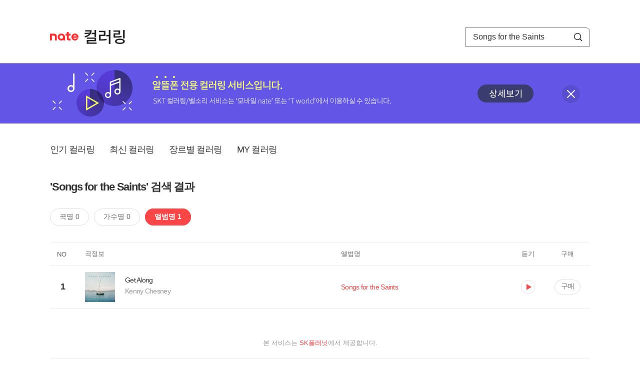

--- FILE ---
content_type: text/css
request_url: https://mobile.nate.com/css/phone_decorate.css?v=20200812
body_size: 16681
content:
@charset "utf-8";

/* common */
body,div,dl,dt,dd,ul,ol,li,h1,h2,h3,h4,h5,h6,pre,code,form,fieldset,input,textarea,button,p,blockquote,th,td { margin:0; padding:0; }
body,input,textarea,select,button,table,h1,h2,h3,h4,h5,h6 { font-weight:normal; }
body, form{ margin:0; padding:0; font-family: "Malgun Gothic", "맑은 고딕", -apple-system, BlinkMacSystemFont, helvetica, "Apple SD Gothic Neo", sans-serif; font-size:14px; color:#666; text-align:center; }
img,fieldset{border:0}
ul,ol,li{list-style:none;}
a { text-decoration:none; color:#222;}
em,i,address {font-style:normal; font-weight:normal;}
legend,caption {clear:both;display:none;}
input,textarea,select,button,table{ font-size:inherit;font-family:inherit;line-height:inherit; }
input, textarea, button, select { outline:none; }
input,textarea,button { -webkit-border-radius:0; border-radius:0; } /*-webkit-appearance:none;*/
input[type=text]::-ms-clear { display:none; }
.searchBox:-webkit-autofill,
.searchBox:-webkit-autofill:hover, 
.searchBox:-webkit-autofill:focus, 
.searchBox:-webkit-autofill:active  {
    -webkit-box-shadow: 0 0 0 30px #fff inset;
}

/* float 해제 */
.f-clear:after { content:"."; display:block; clear:both; height:0; visibility:hidden; }
.f-clear { display:inline-block; }
* html .f-clear { height:1%; }
.f-clear { display:block; }
hr.layout{ display:none; clear:both; }

div.clear { clear:both; overflow:hidden; height:0; font:normal 0/0 verdana; }

/* 간격 */
.mt_5 { margin-top:5px !important; }
.mt_20 { margin-top:20px !important; }
.mt_30 { margin-top:30px !important; }
.mt_40 { margin-top:40px !important; }
.mb_15 { margin-bottom:15px !important; }
.mb_25 { margin-bottom:25px !important; }

/* ------------------------------
	레이아웃 
------------------------------ */

/* snb guide */
/* hide 대체 class가 있는 서비스는 대체가능 */
.hide { overflow: hidden; position: absolute; width: 0; height: 0; line-height: 0; text-indent: -9999px; }
/* header */
#header { position:relative; font-family: "Malgun Gothic", "맑은 고딕", -apple-system, BlinkMacSystemFont, helvetica, "Apple SD Gothic Neo", sans-serif; text-align:left; }
#header .svcwrap { border-bottom: 1px solid #eee; }
#header .gnbWrap { position:relative; width:1080px; height:70px; margin:0 auto; padding-top:55px; }
#header .gnbWrap h1 { float:left; }
#header .gnbWrap .natebi { position:relative; top:9px; float:left; width:57px; height:17px; background:url(https://mobileimg.nate.com/decorate/set_snbx2.png) 0 0 no-repeat; text-indent:-9999em; overflow:hidden; background-size:115px 90px; }
#header .gnbWrap .svcname { position:relative; top:5px; float:left; width:100px; height:28px; margin-left:12px; background:url(https://mobileimg.nate.com/decorate/set_snbx2.png) 0 -20px no-repeat; text-indent:-9999em; overflow:hidden; background-size:115px 90px; }

#header .gnbWrap .relsvc { position:relative; top:10px; float:left; margin-left:19px; }
#header .gnbWrap .relsvc li { float:left; padding-right:15px; }
#header .gnbWrap .relsvc li a { display:block; height:17px; background:url(https://mobileimg.nate.com/decorate/set_snbx2.png) 0 -20px no-repeat; text-indent:-9999em; overflow:hidden; background-size:115px 90px; }
#header .gnbWrap .relsvc li:nth-child(1) a { width:48px; background-position:0 -90px; }
#header .gnbWrap .relsvc li:nth-child(2) a { width:30px; background-position:-50px -90px; }
#header .gnbWrap .relsvc li:nth-child(3) a { width:15px; background-position:-50px -110px; }
#header .gnbWrap .relsvc li:nth-child(4) a { width:30px; background-position:0 -110px; }
#header .gnbWrap .s_weather { position:absolute; top:75px; right:265px; height:27px; line-height:27px; }
#header .gnbWrap .s_weather a { display:block; font-size:13px; color:#000; text-align: right; }
#header .gnbWrap .s_weather a:link, #header .gnbWrap .s_weather a:hover, #header .gnbWrap .s_weather a:active, #header .gnbWrap .s_weather a:visited{ color:#000; text-decoration:none;} 
#header .gnbWrap .s_weather a img{ vertical-align:middle; }

#header .gnbWrap #searchWrap { position:absolute; top:55px; right:0; width:250px; height:38px; border:1px solid #707070; border-top-right-radius: 8px; box-sizing: border-box; }
#header .gnbWrap #searchWrap .srchform { position:relative;}
#header .gnbWrap #searchWrap .searchBox { width:189px; height:20px; padding:8px 0 8px 15px; line-height:20px; border:0; font-size:16px; color:#333; font-family: "Malgun Gothic", "맑은 고딕", -apple-system, BlinkMacSystemFont, helvetica, "Apple SD Gothic Neo", sans-serif;}
#header .gnbWrap #searchWrap .searchBtn { position:absolute; top:-1px; right:0; width:46px; height:38px; border:0; background:url(https://mobileimg.nate.com/decorate/set_snbx2.png) 0 -50px no-repeat; cursor:pointer; background-size:115px 90px; }
#header .gnbWrap #searchWrap.on, #header .gnbWrap #searchWrap:hover { border-color:#ff2c2e; }
#header .gnbWrap #searchWrap.on .searchBtn, #header .gnbWrap #searchWrap:hover .searchBtn { background-position:-46px -50px; }

#header #searchWrap #selectTxt { position:absolute; left:10px; float:left; display:inline; width:60px; height:20px; padding:1px 0 0 0; border:0; color:#555; font-size:14px; letter-spacing:-1px; cursor:pointer; text-decoration:none;font-family: "Malgun Gothic", "맑은 고딕", -apple-system, BlinkMacSystemFont, helvetica, "Apple SD Gothic Neo", sans-serif;}
#header #searchWrap #selectTxt:before { content:''; position: absolute; top:8px; right:0; width:12px; height:7px; background:url(https://mobileimg.nate.com/decorate/set_snbx2.png) -103px 0 no-repeat; background-size:115px 90px; }
#header #searchWrap.on #selectTxt { color:#ff2c2e; }
#header #searchWrap.on #selectTxt:before { background-position:-103px -24px; }
#header #searchWrap #selectTxt.tap:before { background-position:-103px -36px; }
#header #searchWrap #search_layer { position:absolute; top:27px; left:-1px; width:80px; padding:11px 0 14px 0; border:1px solid #ff2c2e; overflow:hidden; }
#header #searchWrap #search_layer .select_list { background:#fff; }
#header #searchWrap #search_layer .select_list li { width:73px; height:26px; padding:0 0 0 15px; line-height:26px; background:#fff; color:#555; font-size:14px; cursor:pointer;font-family: "Malgun Gothic", "맑은 고딕", -apple-system, BlinkMacSystemFont, helvetica, "Apple SD Gothic Neo", sans-serif; }
#header #searchWrap #search_layer .select_list li a:hover { color:#ff2c2e; text-decoration: none; }
#header .gnbWrap #searchWrap .svcselect + .searchBox { width:124px; margin: 0 0 0 85px; }

#header .navWrap { border-bottom:1px solid #999; }
#header .snbArea { position:relative; width:1080px; margin:0 auto; height:54px; }
#header .snbArea li { float:left; margin:0 24px 0 0; }
#header .snbArea li a { position:relative; display:block; height:54px; line-height:54px; font-size:15px; color:#000; letter-spacing:-1px; }
#header .snbArea li a:hover { font-weight:bold; color:#ff2c2e; text-decoration:none; }
#header .snbArea li a:hover:before { content:''; position:absolute; left:0; bottom:-1px; width:100%; height:2px; background-color:#ff2c2e; }
#header .snbArea li.on a { font-weight:bold; color:#ff2c2e; }
#header .snbArea li.on a:before { content:''; position:absolute; left:0; bottom:-1px; width:100%; height:2px; background-color:#ff2c2e; }

#header .snbArea .svcLink { position:absolute; top:0; right:0; }
#header .snbArea .svcLink img { display:block; }

#header .lnbWrap { width:1080px; height:50px; margin:0 auto; border-bottom:1px solid #dfdedc; }
#header .lnbWrap li { float:left; margin:0 20px 0 0; }
#header .lnbWrap li a { position:relative; display:block; height:50px; line-height:50px; font-size:14px; color:#454545; letter-spacing:-1px; }
#header .lnbWrap li a:hover { font-weight:bold; text-decoration:none; }
#header .lnbWrap li.on a { font-weight:bold; }
#header .lnbWrap li.on a:before, #header .lnbWrap li a:hover:before { content:''; position:absolute; left:0; top:35px; width:100%; height:1px; background-color:#454545; }
#header form { display:block; text-align:left; }

@media \0screen {
    #header .gnbWrap .natebi, #header .gnbWrap .svcname, #header .gnbWrap .relsvc li a, #header .gnbWrap #searchWrap .searchBtn, #header #searchWrap #selectTxt:before  {
        background-image: url(https://mobileimg.nate.com/decorate/set_snb.png);
    }
}

/* FOOTER */
/*#footer { clear:both; padding:0 0 15px 0; margin:0 auto; width:985px; border-top:2px solid #e4e4e4; text-align:center; }
	/*#footer  div, dl, dt, dd, p, span, a  { margin:0; font-family:"돋움",Dotum, AppleGothic, sans-serif; font-size:12px; color:#666; }*/

	#footer dl.footer_main { margin:0; padding:15px 0 10px 0; width:100%; }
		#footer	dl.footer_main dt { display:none; margin:0; padding:0; }
		#footer	dl.footer_main dd { margin:0; padding:0; }
		#footer	dl.footer_main dd a { font-size:11px; letter-spacing:-1px; text-decoration:none; }
		#footer dl.footer_main dd a:hover { text-decoration:underline; }
		#footer	dl.footer_main dd a strong { font-size:11px; }
		#footer	dl.footer_main dd span { padding:0 3px; color:#e9e9e9; }

	#footer	dl.footer_list { margin:0; padding:15px 0 10px 0; width:100%; }
		#footer	dl.footer_list dt { display:none; margin:0; padding:0; }
		#footer	dl.footer_list dd { margin:0; padding:0; }
		#footer	dl.footer_list dd a { letter-spacing:-1px; text-decoration:none; }
		#footer	dl.footer_list dd a:hover { text-decoration:underline; }
		#footer	dl.footer_list dd span { padding:0 5px; color:#e9e9e9; }

	#footer	p.copyright { margin:0; padding:0; float:left; width:100%; font-family:Verdana; font-size:9px; }
		#footer p.copyright a { text-decoration:none; color:#F60;}
		#footer p.copyright a:hover { text-decoration:underline; }
		#footer	p.copyright strong { font-family:Verdana; font-size:10px; font-weight:bold; color:#F60; }
		#footer	p.copyright strong span.sk { font-family:Verdana; font-size:10px; color:#ff2400; }

	#footer	p.copyright span.family_site { margin:0; padding:0 0 0 15px; font-family:Dotum; font-size:11px; color:#666; font-weight:normal; }
		#footer	p.copyright span.family_site a { text-decoration:none; font-size:11px; color:#666; }
		#footer	p.copyright span.family_site a:hover { text-decoration:underline; font-size:11px;}
		#footer	p.copyright span.family_site span.title { font-family:Verdana; font-size:9px; }
		#footer	p.copyright span.family_site span.bar { color:#e9e9e9; padding:0 2px; }

	#footer	p.alert_right { margin:0; padding:5px 0 10px 0; font-size:11px; color:#888; line-height:15px; letter-spacing:-1px; }

	#footer	p.cp_address { padding:0 0 10px 0; font-size:11px; color:#888; line-height:14px; }
	#footer	p.cp_address span { color:#e9e9e9; height:10px; }
	#footer	p.cp_address a { color:#888; text-decoration:underline; }
	#footer	p.cp_address a:hover { color:#666; }
*/
/**************** Footer ************2014.03.06 수정 ****/
.fClear { clear:both; float:left; display:inline; height:0; font-size:0; line-height:0; }
#Footer { clear:both; float:none; width:1080px; height:auto; margin:0 auto; padding:16px 0 30px 0; border-top:1px solid #E4E4E4; background-image:none; text-align:center; color:#666666; line-height:1.4em; }
#Footer ul, #Footer dd, #Footer dl, #Footer p { margin:0; padding:0; font-family:돋움, Dotum, AppleGothic, sans-serif; font-weight:normal; }
#Footer a:link, #Footer a:visited, #Footer a:hover, #Footer a:active { color:#666666; text-decoration:none; }
#Footer a:hover { text-decoration:underline; }
dl#FooterMenu { float:none; height:23px; margin:0 auto; overflow:hidden; }
    dl#FooterMenu dt { display:none; }
    dl#FooterMenu dd { width:100%; font-size:12px; vertical-align:top; text-align:center; background:none; }
    dl#FooterMenu dd span { margin:0 0 0 -2px; color:#E5E5E5; }
#Footer address { display:inline; margin-right:3px; font-style:normal; }
#Footer .copyright, #footer .copyright  { float:left; width:100%; margin-top:10px; margin-bottom:20px; font-family:Verdana; font-size:12px; }
#Footer .copyright a, #footer .copyright a { text-decoration:none; color:#666; }
#Footer .copyright a:hover, #footer .copyright a:hover { text-decoration:underline; }
#Footer .copyright strong, #footer .copyright strong { font-family:Verdana; font-size:10px; font-weight:bold; color:#FF6600; }
#Footer .copyright strong span.sk, #footer .copyright strong span.sk  { font-family:Verdana; font-size:10px; color:#FF2400; }

/* 확장 */
#Footer.shop { height:auto; }
#Footer dl.shopInfo { margin-top:0; padding-bottom:4px; font-size:11px; font-family:Dotum; }
    #Footer dl.shopInfo dd { padding:11px 0 2px 0; color:#888888; font-size:11px; line-height:1.3em; }
    #Footer dl.shopInfo dd span { color:#BBBBBB; }
#Footer p.info_legal { padding:10px 0 0 0; font-size:11px; line-height:1.3; color:#888; }

/* 기본형 */
#Footer.default { clear:both; width:970px; margin:0 auto; padding:15px 0 30px 0; border-top:0 none; text-align:center; color:#666666; }


/* CONTAINER */
#container { margin:0 auto; width:1080px; z-index:1; position:relative; text-align:left; }


/* ------------------------------
	컨텐츠 공통
------------------------------ */
/* 컨텐츠 상단 타이틀 */
.content_tit { position:relative; padding:5px 0 0 0; width:100%; height:23px; border-bottom:3px solid #cfcfcf; }
	.content_tit h3 { margin:0; padding:0; width:150px; height:20px; text-indent:-9999px; }
	.content_tit h5 { margin:0; padding:0; width:150px; height:20px; text-indent:-9999px; overflow:hidden; }
	.content_tit h5.write { background:url('//mobileimg.nate.com/common/tit_write.gif') no-repeat 0 4px; }
	.content_tit h5.modify { background:url('//mobileimg.nate.com/common/tit_modify.gif') no-repeat 0 4px; }
	.content_tit h5.searchResult { display:none; }
	.content_tit p { position:absolute; top:13px; right:0; font-size:11px; letter-spacing:-1px; color:#999; margin:0; padding:0; }
	.content_tit p em { font-style:normal; color:#fd4a38; }
	.content_tit p .gauge { margin:0 0 0 4px; padding:0 0 0 5px; font-size:11px; letter-spacing:-1px; color:#666; font-weight:bold; background:url('//mobileimg.nate.com/icon/ico_bar02.gif') no-repeat }
	.content_tit p .gauge a { font-size:11px; letter-spacing:-1px; color:#666; font-weight:bold; }
	.content_tit p .apl { margin:0 0 0 7px; padding:0 0 0 7px; font-size:11px; letter-spacing:-1px; color:#999; font-weight:bold; background:url('//mobileimg.nate.com/icon/ico_bar02.gif') no-repeat } /* 2010.01.07 modify */
	
	.content_tit p.select { position:absolute; top:6px; right:140px; }
	.content_tit p.select select { width:135px; position:absolute; top:-7px; right:-140px; }
.content_tit.hidden { display:none; }

.postSearch { clear:both; margin:0 0 0 0; padding:0 0 0 0; font-size:14px; font-weight:bold; }
.postSearch strong { color:#fd4a38; }
.postSearch span { font-size:10px; font-weight:normal; color:#d4c1ac; font-family:Verdana; letter-spacing:-1px; }

/* 페이지내 검색 */
.page_search { margin:20px 0 0 0; width:100%; clear:both; text-align:center; }
	.page_search .type-select { width:64px; }
	.page_search .type-text { width:200px;  }
	.page_search img { vertical-align:middle;  }
	
.page_search02 { margin:10px 0 0 0; width:100%; height:84px; clear:both; text-align:center; background:#d2ebf5; } /* modify-090723 */
	.page_search02 .tit { margin:0 auto; padding:15px 0 12px 0; width:517px; text-align:left; } /* modify-090723 */
	.page_search02 .type-select { width:76px; background:#fff; } /* modify-090723 */
	.page_search02 .type-text { width:375px; background:#fff; border-bottom:1px solid #fff; border-right:1px solid #fff; border-top:1px solid #a2bbc8; border-left:1px solid #a2bbc8; } /* modify-090723 */
	.page_search02 img { vertical-align:middle;  } /* modify-090723 */


.postListSorting { position:relative; margin:15px 0 -15px 0; width:100%; height:21px; padding:5px 0 0 0; }
	.postListSorting .condition { position:absolute; top:0; right:0; }
	.postListSorting .condition  input { vertical-align:top; height:21px; }


/* 쓰기 */
.postWrite { margin:20px 0 0 0; width:560px; }
	.postWrite .write_inp { float:left; width:560px; height:31px; list-style:none; margin:0; padding:0;  }
	.postWrite .write_inp dt { float:left; width:80px; font-weight:bold; margin:0; padding:5px 0 0 0; text-align:left; }
	.postWrite .write_inp dd { float:left; height:31px;margin:0; padding:0; width:480px; text-align:left; }
	.postWrite .write_inp .modify { padding:5px 0 0 0; }
	.postWrite .write_inp dd img { vertical-align:middle; }
	.postWrite .write_inp .type-select { width:216px; color:#666; }
	.postWrite .write_inp .type-text { width:176px; color:#666; }
	.postWrite .write_inp .type-text.subject { width:370px; color:#666; }
	.postWrite .write_inp .twiiter{ vertical-align:top;_margin-top:1px; }
	.postWrite .editor_wrap { float:left; margin:5px 0 20px 0; padding:10px 0 0 0; width:560px;  border-top:1px solid #ededed; }
	.postWrite .post_btn { clear:both; position:relative; padding:15px 0 0 0; text-align:center; border-top:1px solid #ededed; }
	.postWrite .post_btn .list { position:absolute; top:15px; right:0; }
.ipad_editor{ width:548px;height:410px;padding:10px 5px;border:1px solid #a8a8a8;color:#646464;font-size:12px;font-family:dotum; }

/* 폼요소 */
.type-select { background:#f4f4f3; color:#626262; font-size:12px; }
.type-text { padding:2px 0 0 3px; height:17px; color:#626262; background:#f4f4f3; border:1px solid #ecedea;   }
textarea {
	overflow:auto;
	scrollbar-face-color:#fff; scrollbar-shadow-color:#eeefee;
	scrollbar-highlight-color:#fff; scrollbar-3dlight-color:#eeefee; 
	scrollbar-darkshadow-color: #eeefee; scrollbar-track-color: #fff; 
	scrollbar-arrow-color: #c0c0c0;
}

/* 리스트 - 정렬 */
.post_sorting { float:left; margin:20px 0 0 0; padding:0; width:560px; border-bottom:1px solid #ebebeb; }
	.post_sorting ul { float:right; margin:0; padding:0; height:17px; list-style:none;}
	.post_sorting li { float:left; margin:0 0 0 10px; padding:0 0 0 12px; color:#999; background:url('//mobileimg.nate.com/icon/ico_bar.gif') no-repeat 0 2px; }
	.post_sorting li a { color:#999; }
	.post_sorting li.first { padding:0; background:none; }
	.post_sorting li.select { font-weight:bold; color:#666; }
	.post_sorting li.select a { color:#666; }

/* 리스트 - 갤러리 */
.postGalleryList { float:left; width:560px; padding:0 0 10px 0; border-bottom:1px solid #f3f3f3; }
.postGalleryList ul { float:left; margin:0; padding:10px 0; list-style:none; }
.postGalleryList li { float:left; display:inline; margin:0 0 0 20px; width:125px; }
.postGalleryList li .subject { margin:6px 0 0 0; line-height:16px; }
.postGalleryList li .subject em { padding:0 0 0 1px; font-size:10px; font-family:Verdana; font-style:normal; color:#d4c1ac; letter-spacing:-1px; }
.postGalleryList li .writer { margin:5px 0 0 0; font-size:11px; color:#999; }
.postGalleryList li.first { margin:0; }

/* 서브메뉴 탭 */
.submenu_tab { margin:30px 0 0 0; padding:0; width:100%; height:29px; background:url('//mobileimg.nate.com/common/menu_tab_bg.gif') repeat-x; list-style:none; }
	.submenu_tab li { margin:0 -1px 0 0; padding:9px 0 0 0; float:left; width:110px; height:20px; text-align:center; background:url('//mobileimg.nate.com/common/menu_tab.gif') no-repeat; }
	.submenu_tab li a { color:#999; }
	.submenu_tab li.select { background:url('//mobileimg.nate.com/common/menu_tab_over.gif') no-repeat; }
	.submenu_tab li.select a { color:#333; font-weight:bold; }
	
/* 서브메뉴 탭 */
.submenu_tab_sub { margin:0; padding:0; width:100%; height:35px; border-bottom:1px solid #ededed; list-style:none; }
	.submenu_tab_sub li { margin:0; padding:15px 15px 0 15px; float:left; text-align:center; font-size:11px; background:url('//mobileimg.nate.com/icon/ico_bar02.gif') no-repeat 0 15px; }
	.submenu_tab_sub li a { font-size:11px }
	.submenu_tab_sub li.first { background:none; }
	.submenu_tab_sub li.select { color:#87c2e4; }
	.submenu_tab_sub li.select a { color:#87c2e4; }
	
	.submenu_tab_sub li.sorting { float:right; padding:7px 0 7px 0; color:#626262; font-size:12px; background:none;  }
	.submenu_tab_sub li.sorting .type-select { width:83px;  }

/* 폰 플레이어 */
.phonePlayer { position:relative; z-index:2; text-align:left; }
.phonePlayer .thumb_rank { float:left; margin:0 15px 0 0; width:62px; }
.phonePlayer .thumb { width:62px; height:58px; background:url('//mobileimg.nate.com/common/bg_player_thumb.gif') no-repeat; }
.phonePlayer .thumb img { margin:1px 0 0 7px; }
.phonePlayer .rank { margin:5px 0 0 18px; }
.phonePlayer .trackbar { float:left;width:260px;  }
.phonePlayer .trackbar .music { padding:3px 0 0 0; height:21px; font-weight:bold; color:#3f3f3f; }
.phonePlayer .trackbar .music span { color:#999; margin:0 0 0 5px; }
.phonePlayer .trackbar .track { position:relative; width:260px; height:12px; background:url('//mobileimg.nate.com/common/bg_player_trackbar.gif') no-repeat; }
.phonePlayer .trackbar .track span { position:absolute; top:-1px; right:0; line-height:1; color:#b8b8b8; margin:0 0 0 5px; font-size:10px; font-family:Verdana; letter-spacing:-1px; }
.phonePlayer .trackbar .track span#loading{ display:none; }
.phonePlayer .trackbar .track .trackImg { width:223px; }
.phonePlayer .trackbar .track .trackImg td { height:9px; background:url('//mobileimg.nate.com/common/img_player_trackbar.gif') repeat-x; }

.phonePlayer .trackbar .choice { height:22px;font-size:11px; color:#636363; letter-spacing:-1px; }
.phonePlayer .trackbar .choice input { .margin:-1px 0 0 -1px; }
.phonePlayer .button { float:right; padding:7px 0 0 0; }
.phonePlayer .button #stop_button { display:none; }
.phonePlayer .button #loading { display:none; }

.rank_up { padding:0 0 0 10px; width:30px; font-size:10px; font-family:Verdana; color:#2e2d2d;  font-weight:bold; line-height:1; letter-spacing:-1px; background:url('//mobileimg.nate.com/icon/ico_rank_up.gif') no-repeat 0 5px; }
.rank_down { padding:0 0 0 10px; width:30px; font-size:10px; font-family:Verdana; color:#b6b6b6; line-height:1; letter-spacing:-1px; background:url('//mobileimg.nate.com/icon/ico_rank_down.gif') no-repeat 0 5px; }
.rank_equal { display:block; padding:0 0 0 10px;line-height:1;  width:30px; text-indent:-9999px; background:url('//mobileimg.nate.com/icon/ico_rank_equal.gif') no-repeat 9px 4px; }

/* 실시간문자-헤더 */

.header_letter { width:215px; text-align:left; }
.header_letter ul { margin:0; padding:0; list-style:none; }
.header_letter li a { margin:0; padding:0; list-style:none; color:#9a9a9a; line-height:20px; }
.header_letter li em { font-style:normal; font-family:Verdana; font-size:10px; letter-spacing:-1px; font-weight:bold; color:#d1d1d1; margin:0 5px 0 0; }

/* 공감버튼 */
.social_mod_hor { z-index:9999; }

/* 왼쪽메뉴아이콘 */
.iconNew { background:url('//mobileimg.nate.com/icon/ico_new.gif') right top no-repeat; display:inline-block; width:10px; height:10px; margin-left:5px; text-indent:-5000em; vertical-align:middle; }

.content_tit h3.search { background:url('//mobileimg.nate.com/decorate/tit_search_result.gif') no-repeat; }
.content_tit h3.hot100 { background:url('//mobileimg.nate.com/decorate/tit_hot100.gif') no-repeat; }

/* flash 대체 text */
.flash_alt_cont_wrap { padding:0; margin:0; width:530px; height:211px; border:2px solid #e5e5e5; background:#fff; }
	.flash_alt_text_wrap { padding:0; margin:65px auto 0 auto; width:260px; height:95px; font-size:12px; font-family:Dotum; color:#676767; line-height:1.4; }
	.flash_alt_text_wrap strong.headline { display:block; padding:0 0 4px 0; font-size:16px; color:#26adf1; letter-spacing:-1px; }
	.flash_alt_text_wrap p.alt_detail { margin:10px 0 0 0; font-size:11px; }
	.flash_alt_text_wrap p.alt_detail a { padding:0 10px 0 0; font-size:11px; color:#676767; text-decoration:underline; background:url('//mobileimg.nate.com/common/set_layer_flash.gif') no-repeat 58px -37px; }

/* 메인 */
/* 인기폰꾸미기 */
.popular_dacorate { position:relative; margin:10px 0 0 0; width:530px; } 
	.popular_dacorate h4 { display:none; } 
	.popular_dacorate .more { position:absolute; top:13px; right:0;  color:#c1c1c1; }
	.popular_dacorate .more a { font-size:11px; color:#c1c1c1; letter-spacing:-1px; }
	
/* 폰꾸미기_탭 */
/* 2012.07.30_수정 */
.tabmenu { padding:0; list-style:none; height:29px; background:url('//mobileimg.nate.com/decorate/bg_tabmenu.gif') repeat-x; } 
.tabmenu li { float:left; margin:0 -1px 0 0; padding:8px 0 0 0; width:108px; height:19px; text-align:center; border:1px solid #d2d2d2; background:#f6f6f6; color:#999; } 
/* 2012.07.05_추가 */
.tabWidth li { width:175px; }
.tabmenu li a { color:#999; } 
.tabmenu li.select { border:1px solid #d2d2d2; border-bottom:1px solid #fff; background:#fff; font-weight:bold; color:#333;  } 
.tabmenu li.select a { color:#333; } 
.tabmenu li.term { float:right; border:0; background:#fff; width:145px; padding:4px 0 0 0; } /* 2009.11.10 modify */
/* 2012.07.30_수정 */
.MAT10 { margin-top:10px; }

.popular_listTitle { height:29px; border-bottom:1px solid #d2d2d2; }
.popular_listTitle th { font-weight:normal; font-size:11px; padding:2px 0 0 0; text-align:center; color:#999; letter-spacing:-1px; background:url('//mobileimg.nate.com/icon/ico_bar.gif') no-repeat left; }
.popular_listTitle th.first { background:none; }

.phonePopular { position:relative; margin:0; padding:0; width:530px;  }
	.phonePopular ol { margin:0; padding:0; list-style:none; }
	.phonePopular li { float:left; margin:0; padding:0; height:26px; border-bottom:1px solid #ededed; text-align:left; }
	
	.phonePopular li .rankList { position:relative; width:530px; height:26px; float:left; }
		.phonePopular li .rankList span { position:absolute; display:block; }
		.phonePopular li .rankList .rank {  top:7px; left:0; text-align:center; width:31px; font-size:10px; color:#999; font-family:verdana; font-weight:bold; }
		.phonePopular li .rankList .rank_up,.phonePopular li .rankList .rank_down,.phonePopular li .rankList .rank_equal { top:8px; left:31px; width:30px; font-size:10px; font-family:Verdana; color:#b6b6b6; font-weight:normal; }
		.phonePopular li .rankList .subject { top:8px; left:67px; width:239px; overflow:hidden;  cursor:pointer; }
		.phonePopular li .rankList .singer { top:8px; left:310px; width:66px; color:#999; letter-spacing:-1px; font-size:11px; text-align:center; }
		.phonePopular li .rankList .singer2{ top:8px; left:365px; width:66px; color:#999; letter-spacing:-1px; font-size:11px; text-align:center; }
		.phonePopular li .rankList .enterprise { top:8px; left:306px; width:66px; color:#999; letter-spacing:-1px; font-size:11px; text-align:center; }
		.phonePopular li .rankList .setting { top:8px; left:373px; width:56px; color:#999; letter-spacing:-1px; font-size:11px; text-align:center; }
		.phonePopular li .rankList .present { top:8px; left:429px; width:67px; color:#e6e6e6; font-size:11px; text-align:center; }
		.phonePopular li .rankList .present a { color:#329fe0; font-size:11px; }
		.phonePopular li .rankList .play { top:6px; left:496px; text-align:center; width:34px; }
		.phonePopular li .rankList .play img { cursor:pointer; }
	.phonePopular li.select { margin:0; padding:15px 15px 0 15px; width:500px; height:90px; background:url('//mobileimg.nate.com/main/bg_popular_select.gif') repeat-x; }
		.phonePopular li.select .rankList { display:none; }

/* 최신폰스킨 */
.new_phoneskin { position:relative; margin:35px 0 0 0; width:530px; height:203px; }
.new_phoneskin h4 { margin:0 0 10px 0; padding:0; width:530px; height:18px !important; text-indent:-9999px; background:url('//mobileimg.nate.com/decorate/tit_new_phoneskin.gif') no-repeat; border-bottom:1px solid #d1d1d1; }
	.new_phoneskin dl { position:relative; float:left; display:inline; margin:0 0 0 7px; padding:0; width:127px; height:174px; list-style:none; }
	.new_phoneskin dl.first { margin:0; }
	.new_phoneskin dt { padding:137px 0 0 0; color:#666; letter-spacing:-1px; text-align:center; }
	.new_phoneskin dt a { color:#666; }
	.new_phoneskin dd.buy { margin:5px 0 0 0; padding:0; text-align:center; height:18px;  }
	.new_phoneskin dd.thumb { position:absolute; top:0px; left:0; margin:0; padding:0; cursor:pointer; }
	.new_phoneskin .more { position:absolute; top:2px; right:0; color:#c1c1c1; }
	.new_phoneskin .more a { font-size:11px; color:#c1c1c1; letter-spacing:-1px; }

/* 벨소리 메인 */
/* 벨소리 베스트 */
.bell_top10 { position:relative; width:530px; height:293px;margin:0px 0 0; overflow:hidden; }/* 120404 수정 */
	.bell_top10 h4 { display:none; }
	.bell_top10 .best_top_wrap { position:relative; width:250px; float:left; }/* 120404 수정 */
	.bell_top10 .new_top_wrap { position:relative; width:250px; float:right; }/* 120404 수정 */
	.bell_top10 .best_list { position:relative; width:250px; float:left; }
	.bell_top10 .best_list ul.tab { margin:0; padding:0; list-style:none; width:250px; height:29px; background:url('//mobileimg.nate.com/decorate/bg_tabmenu.gif') repeat-x; }
	.bell_top10 .best_list ul.tab li.live { float:left; margin:0; padding:0; width:100px; height:29px; border:0; text-indent:-9999px; background:url('//mobileimg.nate.com/decorate/menu_hot_live.gif') no-repeat; }
	.bell_top10 .best_list ul.tab li.live_on { float:left; margin:0; padding:0; width:100px; height:29px; border:0; text-indent:-9999px; background:url('//mobileimg.nate.com/decorate/menu_hot_live_on.gif') no-repeat; }
	.bell_top10 .best_list ul.tab li.movie { float:left; margin:0; padding:0; width:101px; height:29px; border:0; text-indent:-9999px; background:url('//mobileimg.nate.com/decorate/menu_hot_movie.gif') no-repeat; }
	.bell_top10 .best_list ul.tab li.movie_on { float:left; margin:0; padding:0; width:101px; height:29px; border:0; text-indent:-9999px; background:url('//mobileimg.nate.com/decorate/menu_hot_movie_on.gif') no-repeat; }	
	.bell_top10 .best_list ul.tab li a { display:block; width:100px; height:29px; overflow:hidden; }
	
	.bell_top10 .more { position:absolute; top:12px; right:0; color:#c1c1c1; }
	.bell_top10 .more a { font-size:11px; color:#c1c1c1; letter-spacing:-1px; }

	.bell_top10 .best_list h5.ring { margin:0; padding:0; height:20px; border-bottom:3px solid #e7e7e7; text-indent:-9999px; background:url('//mobileimg.nate.com/decorate/tit_best_ring.gif') no-repeat; }
	.bell_top10 .new_list { position:relative; width:250px; float:right; }
	.bell_top10 .new_list ul.tab { margin:0; padding:0; list-style:none; width:250px; height:29px; background:url('//mobileimg.nate.com/decorate/bg_tabmenu.gif') repeat-x; }
	.bell_top10 .new_list ul.tab li.live { float:left; margin:0; padding:0; width:100px; height:29px; border:0; text-indent:-9999px; background:url('//mobileimg.nate.com/decorate/menu_new_live.gif') no-repeat; }
	.bell_top10 .new_list ul.tab li.live_on { float:left; margin:0; padding:0; width:100px; height:29px; border:0; text-indent:-9999px; background:url('//mobileimg.nate.com/decorate/menu_new_live_on.gif') no-repeat; }
	.bell_top10 .new_list ul.tab li.movie { float:left; margin:0; padding:0; width:101px; height:29px; border:0; text-indent:-9999px; background:url('//mobileimg.nate.com/decorate/menu_new_movie.gif') no-repeat; }
	.bell_top10 .new_list ul.tab li.movie_on { float:left; margin:0; padding:0; width:101px; height:29px; border:0; text-indent:-9999px; background:url('//mobileimg.nate.com/decorate/menu_new_movie_on.gif') no-repeat; }	
	.bell_top10 .new_list ul.tab li a { display:block; width:100px; height:29px; overflow:hidden; }
	.bell_top10 .new_list h5.ring { margin:0; padding:0; height:20px; border-bottom:3px solid #e7e7e7; text-indent:-9999px; background:url('//mobileimg.nate.com/decorate/tit_new_ring.gif') no-repeat; }
	.bell_top10 .type_select { position:absolute; top:2px; right:0; color:#eee;font-size:11px; font-weight:bold; }
	.bell_top10 .type_select a { font-size:11px; color:#a9a9a9; letter-spacing:-1px; font-weight:normal; }
	.bell_top10 .type_select a.select { color:#32b9e0; }
	
	.bell_top10 ol,.bell_top10 ul { margin:0; padding:0; list-style:none; }
	.bell_top10 li { float:left; margin:0; padding:0 0 0 29px; height:26px;text-align:left; border-bottom:1px solid #ededed; }
	.bell_top10 .ranking_1 { background:url('//mobileimg.nate.com/icon/ico_rank_num1.gif') no-repeat 13px 9px; }
	.bell_top10 .ranking_2 { background:url('//mobileimg.nate.com/icon/ico_rank_num2.gif') no-repeat 13px 9px; }
	.bell_top10 .ranking_3 { background:url('//mobileimg.nate.com/icon/ico_rank_num3.gif') no-repeat 13px 9px; }
	.bell_top10 .ranking_4 { background:url('//mobileimg.nate.com/icon/ico_rank_num4.gif') no-repeat 13px 9px; }
	.bell_top10 .ranking_5 { background:url('//mobileimg.nate.com/icon/ico_rank_num5.gif') no-repeat 13px 9px; }
	.bell_top10 .ranking_6 { background:url('//mobileimg.nate.com/icon/ico_rank_num6.gif') no-repeat 13px 9px; }
	.bell_top10 .ranking_7 { background:url('//mobileimg.nate.com/icon/ico_rank_num7.gif') no-repeat 13px 9px; }
	.bell_top10 .ranking_8 { background:url('//mobileimg.nate.com/icon/ico_rank_num8.gif') no-repeat 13px 9px; }
	.bell_top10 .ranking_9 { background:url('//mobileimg.nate.com/icon/ico_rank_num9.gif') no-repeat 13px 9px; }
	.bell_top10 .ranking_10 { background:url('//mobileimg.nate.com/icon/ico_rank_num10.gif') no-repeat 11px 9px; }
	
	.bell_top10 .rankList { position:relative; width:221px; height:26px; float:left; }
	.bell_top10 .rankList span { position:absolute; display:block; }
	.bell_top10 .rankList .rank_up,.bell_top10 li .rankList .rank_down,.bell_top10 li .rankList .rank_equal { top:8px; left:0; width:26px; font-size:10px; font-family:Verdana; color:#b6b6b6; font-weight:normal; }
	.bell_top10 .rankList .subject { top:8px; left:36px; width:130px; overflow:hidden;  cursor:pointer; color:#666; } /* 2012.07.20 */
	.bell_top10 .rankList .present { top:8px; left:168px; width:54px; color:#e6e6e6; font-size:11px; letter-spacing:-1px; }
	.bell_top10 .rankList .present a { color:#329fe0; font-size:11px; }
	.bell_top10 ul .rankList { width:250px; }
	.bell_top10 ul li { padding:0; }
	.bell_top10 ul .rankList .subject { left:5px; width:184px; }
	.bell_top10 ul .rankList .present { left:198px; }


/* 벨소리 앨범 */
.bell_album { position:relative; width:530px; height:178px; margin:40px 0 0; border-bottom:1px solid #ededed;}/* 120404 수정 */
	.bell_album h4 { display:none; }
	.bell_album .more { position:absolute; top:12px; right:0; color:#c1c1c1; }
	.bell_album .more a { font-size:11px; color:#c1c1c1; letter-spacing:-1px; }
	.bell_album .album_list { margin:15px 0 0 10px; width:510px; float:left; display:inline; }
	.bell_album .album_list dl { position:relative; float:left; display:inline; padding:0; margin:0 1px; width:100px; height:134px; list-style:none; text-align:center; }
	.bell_album .album_list dt {  margin:0; padding:90px 0 0 0; font-size:11px; color:#999; line-height:16px; letter-spacing:-1px; width:100px; text-align:center; list-style:none; }
	.bell_album .album_list dt a { color:#666; font-size:12px; }
	.bell_album .album_list dd.thumb { position:absolute; top:0px; left:0; margin:0 auto; padding:0; cursor:pointer; text-align:center; width:100px; }
	.bell_album .album_list dd.thumb img { border:1px solid #e6e6e6; cursor:pointer; }
	.bell_album .prev { position:absolute; top:77px; left:0; }
	.bell_album .next { position:absolute; top:77px; right:0; }

/* 벨소리 서비스 */
.bell_service { margin:15px 0 15px 0; width:530px; float:left; }
	.bell_service h4 { display:none; }
	.bell_service dl { position:relative; margin:15px 0 0 0; padding:0; list-style:none; }
	.bell_service dt { margin:0; padding:7px 0 0 265px; height:53px; color:#666; font-weight:bold;  list-style:none; }
	.bell_service dd { position:absolute; top:24px; left:265px; margin:0; padding:0; color:#999; letter-spacing:-1px; font-size:11px; line-height:16px; }
	.bell_service dd a { color:#999; }
	.bell_service dd.bn { position:absolute; top:0px; left:0px; }
	
/* 컬러링 서비스 */
.ring_service { margin:20px 0 39px 0; width:530px; float:left; }
	.ring_service h4 { display:none; }
	.ring_service dl { position:relative; margin:20px 0 0 0; padding:0; list-style:none; }
	.ring_service dt { margin:0; padding:7px 0 0 265px; height:53px; color:#666; font-weight:bold;  list-style:none; }
	.ring_service dd { position:absolute; top:24px; left:265px; margin:0; padding:0; color:#999; letter-spacing:-1px; font-size:11px; line-height:16px; }
	.ring_service dd a { color:#999; }
	.ring_service dd.bn { position:absolute; top:0px; left:0px; }

/* 라이브벨 메인 */
/* 라이브벨 베스트 */
.livebell_top5 { margin:4px 0 0 0; position:relative; width:530px; height:180px; }
	.livebell_top5 h4 { float:left; margin:0 0 20px 0; padding:0; width:530px; height:20px; text-indent:-9999px; background:url('//mobileimg.nate.com/decorate/tit_livebell.gif') no-repeat; border-bottom:3px solid #e7e7e7; }
	.livebell_top5 .best_bell { position:relative; width:250px; float:left; }
	.livebell_top5 .best_bell h5 { margin:0; padding:0; height:18px; border-bottom:1px solid #e7e7e7; text-indent:-9999px; background:url('//mobileimg.nate.com/decorate/tit_livebell_best.gif') no-repeat; }
	.livebell_top5 .new_bell { position:relative; width:250px; float:right; }
	.livebell_top5 .new_bell h5 { margin:0; padding:0; height:18px; border-bottom:1px solid #e7e7e7; text-indent:-9999px; background:url('//mobileimg.nate.com/decorate/tit_livebell_new.gif') no-repeat; }
	.livebell_top5 .more { position:absolute; top:2px; right:0; color:#eee;font-size:11px; font-weight:bold; }
	.livebell_top5 .more a { font-size:11px; color:#a9a9a9; letter-spacing:-1px; font-weight:normal; }

	.livebell_top5 ol,.livebell_top5 ul { margin:2px 0 0 0; float:left; padding:0; list-style:none; }
	.livebell_top5 li { float:left; margin:0; padding:0 0 0 19px; height:23px; text-align:left; }
	.livebell_top5 .ranking_1 { background:url('//mobileimg.nate.com/icon/ico_rank_num1.gif') no-repeat 3px 9px; }
	.livebell_top5 .ranking_2 { background:url('//mobileimg.nate.com/icon/ico_rank_num2.gif') no-repeat 3px 9px; }
	.livebell_top5 .ranking_3 { background:url('//mobileimg.nate.com/icon/ico_rank_num3.gif') no-repeat 3px 9px; }
	.livebell_top5 .ranking_4 { background:url('//mobileimg.nate.com/icon/ico_rank_num4.gif') no-repeat 3px 9px; }
	.livebell_top5 .ranking_5 { background:url('//mobileimg.nate.com/icon/ico_rank_num5.gif') no-repeat 3px 9px; }
	
	.livebell_top5 .rankList { position:relative; width:221px; float:left; }
	.livebell_top5 .rankList span { position:absolute; display:block; }
	.livebell_top5 .rankList .rank_up,.livebell_top5 li .rankList .rank_down,.livebell_top5 li .rankList .rank_equal { top:8px; left:0; width:18px; font-size:10px; font-family:Verdana; color:#b6b6b6; font-weight:normal; }
	.livebell_top5 .rankList .subject { top:8px; left:31px; width:140px; overflow:hidden;  cursor:pointer; }
	.livebell_top5 .rankList .present { top:8px; left:178px; width:54px; color:#e6e6e6; font-size:11px; letter-spacing:-1px; }
	.livebell_top5 .rankList .present a { color:#329fe0; font-size:11px; margin:0 0 0 1px; }
	.livebell_top5 ul .rankList { width:250px; }
	.livebell_top5 ul li { padding:0; }
	.livebell_top5 ul .rankList .subject { left:5px; width:184px; }
	.livebell_top5 ul .rankList .present { left:198px; }

/* 라이브벨 장르별찾기 */
.livebell_search { margin:30px 0 0 0; position:relative; width:530px; text-align:left; float:left; } 
	.livebell_search h4 { margin:0 0 0 0; padding:0; width:530px; height:20px; text-indent:-9999px; background:url('//mobileimg.nate.com/decorate/tit_livebell_search.gif') no-repeat; border-bottom:3px solid #50ccf1; }
	.livebell_search .search_sorting { float:left; margin:0; padding:15px 0 0 0; width:530px; height:71px; list-style:none; border-bottom:1px solid #ededed; }
	.livebell_search .search_sorting li { margin:0; padding:0; height:25px; float:left; font-weight:bold; letter-spacing:-1px; list-style:none; }
	.livebell_search .search_sorting li a { display:block; height:16px; padding:0 0 0 23px; }
	.livebell_search .search_sorting li.bd { width:83px; }
	.livebell_search .search_sorting li.ds { width:78px; }
	.livebell_search .search_sorting li.rb { width:98px; }
	.livebell_search .search_sorting li.tr { width:122px; }
	.livebell_search .search_sorting li.pop { width:74px; }
	.livebell_search .search_sorting li.ost { width:66px; }
	.livebell_search .search_sorting li.cc { width:83px; }
	.livebell_search .search_sorting li.jz { width:78px; }
	.livebell_search .search_sorting li.cm { width:98px; }
	.livebell_search .search_sorting li.jp { width:122px; }
	.livebell_search .search_sorting li.etc { width:77px; }

	.livebell_search .search_sorting li.checkoff { background:url('//mobileimg.nate.com/decorate/ico_check_off.gif') no-repeat 3px 0; }
	.livebell_search .search_sorting li.checkon { background:url('//mobileimg.nate.com/decorate/ico_check_on.gif') no-repeat 3px 0; }

	.livebell_search .liveB_list { position:relative; margin:0; padding:0; width:530px;  }
	.livebell_search .liveB_list ol { margin:0; padding:0; list-style:none; }
	.livebell_search .liveB_list li { float:left; margin:0; padding:0; height:26px; border-bottom:1px solid #ededed; text-align:left; }
	
	.livebell_search .liveB_list li .rankList { position:relative; width:530px; height:26px; float:left; }
		.livebell_search .liveB_list li .rankList span { position:absolute; display:block; }
		.livebell_search .liveB_list li .rankList .rank_up,.livebell_search .liveB_list li .rankList .rank_down,.livebell_search .liveB_list li .rankList .rank_equal { top:8px; left:5px; width:30px; font-size:10px; font-family:Verdana; color:#b6b6b6; font-weight:normal; }
		.livebell_search .liveB_list li .rankList .subject { top:8px; left:41px; width:248px; overflow:hidden;  cursor:pointer; }
		.livebell_search .liveB_list li .rankList .singer { top:8px; left:304px; width:66px; color:#999; letter-spacing:-1px; font-size:11px; text-align:center; }
		.livebell_search .liveB_list li .rankList .setting { top:8px; left:373px; width:56px; color:#999; letter-spacing:-1px; font-size:11px; text-align:center; }
		.livebell_search .liveB_list li .rankList .present { top:8px; left:429px; width:67px; color:#e6e6e6; font-size:11px; text-align:center; }
		.livebell_search .liveB_list li .rankList .present a { color:#329fe0; font-size:11px; }
		.livebell_search .liveB_list li .rankList .play { top:6px; left:496px; text-align:center; width:34px; }
		.livebell_search .liveB_list li .rankList .play img { cursor:pointer; }
	.livebell_search .liveB_list li.select { margin:0; padding:15px 15px 0 15px; width:500px; height:90px; background:url('//mobileimg.nate.com/main/bg_popular_select.gif') repeat-x; }
	.livebell_search .liveB_list li.select .rankList { display:none; }

	.livebell_search .more { position:absolute; top:2px; right:0; color:#c1c1c1; }
	.livebell_search .more a { font-size:11px; color:#c1c1c1; letter-spacing:-1px; }

/* -------------- 폼컨트롤 -------------- */
/* 인풋 체크박스 */
span.labelCheck { position:relative; .top:-1px; float:left; padding:0 0 0 16px; height:16px; line-height:16px; background:url('//mobileimg.nate.com/edit/ico_checkbox.gif') no-repeat 0 1px; .background-position:0 2px;_background-position:0 1px; cursor:pointer; }
span.labelCheck.on { background-image:url('//mobileimg.nate.com/edit/ico_checkbox_on.gif'); }
	span.labelCheck input { position:absolute; left:-2000em; }
	span.labelCheck a {color:#888;}
	span.labelCheck a:hover {text-decoration:none;}

	
/* -------------- 검색 -------------- */
.search_decorateMenu { width:740px !important; height:36px; list-style:none; border-bottom:1px solid #d2d2d2; margin:0 0 -20px 0; }
	.search_decorateMenu ul { margin:0; padding:0; list-style:none; }	
	.search_decorateMenu li { float:left; margin:0; padding:0; list-style:none; text-indent:-9999px; overflow:hidden; }	
	.search_decorateMenu li a { display:block; height:36px; background:url('//mobileimg.nate.com/decorate/menu_decorate.gif') no-repeat;}
	
	.search_decorateMenu li.deco_all, #header .search_decorateMenu li.deco_all_select { width:61px; }
	.search_decorateMenu li.deco_all a { width:61px; background-position:0 0px; }
	.search_decorateMenu li.deco_all a:hover { background-position:0 -36px; }
	.search_decorateMenu li.deco_all_select a { width:61px; background-position:0 -36px; }

	.search_decorateMenu li.deco_color, #header .search_decorateMenu li.deco_color_select { width:76px; }
	.search_decorateMenu li.deco_color a { width:76px; background-position:-61px 0px; }
	.search_decorateMenu li.deco_color a:hover { background-position:-61px -36px; }
	.search_decorateMenu li.deco_color_select a { width:76px; background-position:-61px -36px; }

	.search_decorateMenu li.deco_ct, #header .search_decorateMenu li.deco_ct_select { width:77px; }
	.search_decorateMenu li.deco_ct a { width:77px; background-position:-137px 0px; }
	.search_decorateMenu li.deco_ct a:hover { background-position:-137px -36px; }
	.search_decorateMenu li.deco_ct_select a { width:77px; background-position:-137px -36px; }

	.search_decorateMenu li.deco_live, #header .search_decorateMenu li.deco_live_select { width:89px; }
	.search_decorateMenu li.deco_live a { width:89px; background-position:-214px 0px; }
	.search_decorateMenu li.deco_live a:hover { background-position:-214px -36px; }
	.search_decorateMenu li.deco_live_select a { width:89px; background-position:-214px -36px; }

	.search_decorateMenu li.deco_movie, #header .search_decorateMenu li.deco_movie_select { width:88px; }
	.search_decorateMenu li.deco_movie a { width:88px; background-position:-303px 0px; }
	.search_decorateMenu li.deco_movie a:hover { background-position:-303px -36px; }
	.search_decorateMenu li.deco_movie_select a { width:88px; background-position:-303px -36px; }

	.search_decorateMenu li.deco_my, #header .search_decorateMenu li.deco_my_select { width:76px; }
	.search_decorateMenu li.deco_my a { width:76px; background-position:-391px 0px; }
	.search_decorateMenu li.deco_my a:hover { background-position:-391px -36px; }
	.search_decorateMenu li.deco_my_select a { width:76px; background-position:-391px -36px; }

	.search_decorateMenu li.deco_melon, #header .search_decorateMenu li.deco_melon_select { width:66px; }
	.search_decorateMenu li.deco_melon a { width:66px; background-position:-467px 0px; }
	.search_decorateMenu li.deco_melon a:hover { background-position:-467px -36px; }
	.search_decorateMenu li.deco_melon_select a { width:66px; background-position:-467px -36px; }

	.search_decorateMenu li.deco_sb, #header .search_decorateMenu li.deco_sb_select { width:112px; }
	.search_decorateMenu li.deco_sb a { width:112px; background-position:-533px 0px; }
	.search_decorateMenu li.deco_sb a:hover { background-position:-533px -36px; }
	.search_decorateMenu li.deco_sb_select a { width:112px; background-position:-533px -36px; }
	
	.search_decorateMenu li.term { float:right; border:0; text-indent:0; padding:8px 0 0 0; } 
	.search_decorateMenu li.term .type-select { height:22px; _margin:0 0 1px 0; } 


.search_hot100Menu { margin:0; padding:0; list-style:none; width:740px; height:36px; border-bottom:1px solid #d2d2d2; }
	.search_hot100Menu ul { margin:0; padding:0; list-style:none; }	
	.search_hot100Menu li { float:left; margin:0; padding:0; list-style:none; text-indent:-9999px; overflow:hidden; }	
	.search_hot100Menu li a { display:block; height:36px; background:url('//mobileimg.nate.com/decorate/menu_hot100.gif') no-repeat;}

	.search_hot100Menu li.hot_color, #header .search_hot100Menu li.hot_color_select { width:60px; }
	.search_hot100Menu li.hot_color a { width:60px; background-position:0 0px; }
	.search_hot100Menu li.hot_color a:hover { background-position:0 -36px; }
	.search_hot100Menu li.hot_color_select a {  width:60px; background-position:0 -36px; }

	.search_hot100Menu li.hot_live, #header .search_hot100Menu li.hot_live_select { width:89px; }
	.search_hot100Menu li.hot_live a { width:89px; background-position:-60px 0px; }
	.search_hot100Menu li.hot_live a:hover { background-position:-60px -36px; }
	.search_hot100Menu li.hot_live_select a {  width:89px; background-position:-60px -36px; }

	.search_hot100Menu li.hot_my, #header .search_hot100Menu li.hot_my_select { width:77px; }
	.search_hot100Menu li.hot_my a { width:77px; background-position:-149px 0px; }
	.search_hot100Menu li.hot_my a:hover { background-position:-149px -36px; }
	.search_hot100Menu li.hot_my_select a {  width:77px; background-position:-149px -36px; }

	.search_hot100Menu li.hot_pic, #header .search_hot100Menu li.hot_pic_select { width:79px; }
	.search_hot100Menu li.hot_pic a { width:79px; background-position:-226px 0px; }
	.search_hot100Menu li.hot_pic a:hover { background-position:-226px -36px; }
	.search_hot100Menu li.hot_pic_select a {  width:79px; background-position:-226px -36px; }

.hot100_wrap { position:relative; }
	.hot100_wrap .postList { margin:0; width:740px; }
	.hot100_wrap .postList th { background:#fff; border-bottom:1px solid #ededed; color:#999; text-align:left; height:27px; padding:2px 0 0 20px; }
	.hot100_wrap .postList td { padding:7px 0 6px 20px; color:#666; letter-spacing:-1px; border-top:1px solid #ededed; text-align:left; }
	.hot100_wrap .postList .rank { float:left; color:#999; width:20px; text-align:center; letter-spacing:-1px; font-size:10px; font-family:Verdana; font-weight:bold; }
	.hot100_wrap .postList .rank_up,.hot100_wrap .postList .rank_down { font-weight:normal; margin:0 0 0 5px; color:#b6b6b6; }
	.hot100_wrap .postList .rank_equal { font-weight:normal; margin:0 0 0 25px; color:#b6b6b6; }
	.hot100_wrap .postList td.txt06 { padding:10px 0 7px 20px; font-size:11px; color:#e6e6e6; }
	.hot100_wrap .postList td.txt06 a { font-size:11px; color:#329fe0; }

.picFriend_list { margin-top:30px; width:740px; height:241px; background:url('//mobileimg.nate.com/icon/ico_dotline.gif') repeat-x bottom; }
.picFriend_list.line { background:none; border-bottom:1px solid #ebebeb; }
	.picFriend_list ul { float:left; margin:0 0 0 10px; padding:0; list-style:none; width:176px; text-align:center; display:inline; }
	.picFriend_list li { float:left; margin:0; padding:0; list-style:none; text-align:center; width:176px;  }
	.picFriend_list ul.first { margin:0; }
	.picFriend_list .icon { text-align:left; height:17px; }
	.picFriend_list .subject { padding:6px 0 2px 0; line-height:16px; }
	.picFriend_list .subject span {  letter-spacing:-1px; font-size:11px; color:#999; }
	.picFriend_list .subject span em {  font-size:10px; font-family:Verdana; font-weight:bold; color:#87c2e4; font-style:normal; }

.tabmenu.search { margin:40px 0 0 0; width:100%; } 

.deco_banner{ clear:both; padding-top:15px;}
	.deco_banner img{ display:block; }
	
/* trend */	
.trendBell{ height:687px; }
	.trendBell h3{ height:17px;padding:2px 0 0 87px;margin:0 0 19px;border-bottom:3px solid #cfcfcf;background:url('//mobileimg.nate.com/decorate/h3_trend.gif') 2px 0 no-repeat;font-size:11px;color:#9a9a9a;font-weight:normal;letter-spacing:-1px; }
	.trendBell h3 em{ display:none; }
	.trendBell iframe{ width:740px;height:630px;border:0; }
.trendCom{ padding:40px 0 50px; }
	.trendCom h4{ height:18px;border-bottom:3px solid #cfcfcf;background:url('//mobileimg.nate.com/decorate/h4_trend.gif') 0 -60px no-repeat;text-indent:-5000em;overflow:hidden;line-height:0;font-size:0;margin-bottom:18px; }
	.trendCom .commWrite { width:740px; height:70px; }	
	.trendCom .commWrite { margin:0; padding:0; border:none; }
	.trendCom .commWrite textarea { padding:5px;width:660px; height:44px; font:12px 돋움,Dotum,Verdana,Arial,sans-serif; border:1px solid #eeefee; background:#f8f8f7; vertical-align:middle; resize:none; }
	.trendCom .commWrite img { vertical-align:middle }
	.trendCom .commWrite .desc{ padding:9px 0 0 8px;background:url('//mobileimg.nate.com/icon/ico_dot02.gif') 1px 15px no-repeat;font-size:11px;color:#c1c1c1; }
	.trendCom .commList { width:740px;padding:25px 0 0; }
	.trendCom .commList li { position:relative; float:left; margin:0; padding:15px 0; width:740px; background:url('//mobileimg.nate.com/icon/ico_dotline.gif') repeat-x bottom; }
	.trendCom .commList i, .trendCom .commList em{ font-style:normal; }
	.trendCom .commList .mem{ display:block;color:#999;font-size:11px; }
	.trendCom .commList .mem .date{ font-size:10px;font-family:Verdana, Arial, Helvetica, sans-serif;letter-spacing:-1px;margin-left:4px; }
	.trendCom .commList .btn{ position:absolute;right:0;top:15px; }
	.trendCom .commList .btn a{ font-size:11px;text-decoration:underline;margin:0 3px;color:#999; }
	.trendCom .commList .con { display:block;width:740px;padding:5px 0 0 0; word-break:break-all; word-wrap:break-word; overflow:hidden;color:#666;line-height:1.4; }
.trendThema{ position:relative;height:179px;border-bottom:1px solid #ededed; }
	.trendThema h4{ height:18px;margin-bottom:20px;border-bottom:3px solid #cfcfcf;background:url('//mobileimg.nate.com/decorate/h4_trend.gif') 0 -30px no-repeat;text-indent:-5000em;overflow:hidden;line-height:0;font-size:0; }
	.trendThema ul{ height:140px;padding:0 0 0 29px;background:url('//mobileimg.nate.com/decorate/bg_thema.gif') 16px 35px no-repeat; }
	.trendThema li{ position:relative;float:left;display:inline;width:120px;margin:0 10px 0 5px;padding:1px 0 0;text-align:center;line-height:1.3; }
	.trendThema li em{ position:absolute;left:0;top:0;display:block;width:33px;height:21px;text-indent:-5000em;overflow:hidden;line-height:0;font-size:0; }
	.trendThema li em.new{ background:url('//mobileimg.nate.com/decorate/ico_new.png') no-repeat;_background-image:none; _filter:progid:DXImageTransform.Microsoft.AlphaImageLoader(src='//mobileimg.nate.com/decorate/ico_new.png', sizingMethod='crop'); }
	.trendThema li em.hot{ background:url('//mobileimg.nate.com/decorate/ico_hot.png') no-repeat;_background-image:none; _filter:progid:DXImageTransform.Microsoft.AlphaImageLoader(src='//mobileimg.nate.com/decorate/ico_hot.png', sizingMethod='crop'); }
	.trendThema .thumb{ display:block;border:1px solid #e6e6e6; }
	.trendThema .tit{ display:block;margin:12px 0 0; }	
	.trendThema a.btn_prev, .trendThema a.btn_next{ position:absolute;top:76px;display:block;width:8px;height:16px;background:url('//mobileimg.nate.com/decorate/btn_move.gif') no-repeat;text-indent:-5000em;overflow:hidden;line-height:0;font-size:0; }
	.trendThema a.btn_prev{ left:16px;background-position:0 -19px; }
	.trendThema a.btn_next{ right:17px; }
/* trend iframe */
.trendThis{ color:#666;text-align:left; }
	.trendThis dl{ position:relative;width:194px;height:248px;padding:0 0 0 546px;margin:0; }
	.trendThis dt{ border-bottom:1px solid #f1f1f1;font-weight:bold;padding:17px 0 7px; }
	.trendThis dd{ margin:0; }
	.trendThis .con{ padding:9px 0 0;line-height:1.8; }
	.trendThis .con a.btn_go{ position:absolute;left:546px;top:194px;display:inline-block;background:url('//mobileimg.nate.com/icon/ico_arrow02.gif') right 6px no-repeat;font-size:11px;color:#999;letter-spacing:-1px;text-decoration:underline;padding:0 6px 0 0;white-space:nowrap; }
	.trendThis .thumb{ position:absolute;left:0;top:0;padding:1px 0 0; }
	.trendThis .thumb em{ position:absolute;left:0;top:0;display:block;width:43px;height:23px;text-indent:-5000em;overflow:hidden;line-height:0;font-size:0;background:url('//mobileimg.nate.com/decorate/ico_new_b.png') no-repeat;_background-image:none; _filter:progid:DXImageTransform.Microsoft.AlphaImageLoader(src='//mobileimg.nate.com/decorate/ico_new_b.png', sizingMethod='crop'); }
.trendDeco{ text-align:left;width:740px; }
	.trendDeco h4{ height:18px;border-bottom:3px solid #cfcfcf;background:url('//mobileimg.nate.com/decorate/h4_trend.gif') no-repeat;text-indent:-5000em;overflow:hidden;line-height:0;font-size:0;margin:0; }
	.trendDeco table{border-collapse:collapse;vertical-align:top; } 	
	.trendDeco .btn{ width:134px; } 
	.trendDeco .rank{ width:44px; } 
	.trendDeco .tit{ width:266px; }
	.trendDeco .art{ width:152px; }	
	.trendDeco th{ height:26px;background:url('//mobileimg.nate.com/decorate/bg_trend_th.gif') left 9px no-repeat;border-bottom:1px solid #ededed;font-weight:normal;color:#a9a9a9;font-size:11px;letter-spacing:-1px;text-align:center; }	
	.trendDeco th.rank{ background:none; }
	.trendDeco td{ height:14px;padding:8px 0 4px;border-bottom:1px solid #ededed;color:#666;text-align:center; }
	.trendDeco td a{ color:#666; } 
	.trendDeco td.rank span{ display:block;height:9px;text-indent:-5000em;overflow:hidden;line-height:0;font-size:0; }
	.trendDeco .rank1{ background:url('//mobileimg.nate.com/icon/ico_rank_num1.gif') center top no-repeat; }
	.trendDeco .rank2{ background:url('//mobileimg.nate.com/icon/ico_rank_num2.gif') center top no-repeat; }
	.trendDeco .rank3{ background:url('//mobileimg.nate.com/icon/ico_rank_num3.gif') center top no-repeat; }
	.trendDeco .rank4{ background:url('//mobileimg.nate.com/icon/ico_rank_num4.gif') center top no-repeat; }
	.trendDeco .rank5{ background:url('//mobileimg.nate.com/icon/ico_rank_num5.gif') center top no-repeat; }
	.trendDeco .rank6{ background:url('//mobileimg.nate.com/icon/ico_rank_num6.gif') center top no-repeat; }
	.trendDeco .rank7{ background:url('//mobileimg.nate.com/icon/ico_rank_num7.gif') center top no-repeat; }
	.trendDeco .rank8{ background:url('//mobileimg.nate.com/icon/ico_rank_num8.gif') center top no-repeat; }
	.trendDeco .rank9{ background:url('//mobileimg.nate.com/icon/ico_rank_num9.gif') center top no-repeat; }
	.trendDeco .rank10{ background:url('//mobileimg.nate.com/icon/ico_rank_num10.gif') center top no-repeat; }
	.trendDeco td.tit{ text-align:left;padding-left:5px; }
	.trendDeco td.art{ text-align:left;padding-left:29px; }
	.trendDeco td.btn{ font-size:11px;color:#e6e6e6; }
	.trendDeco td.btn a{ color:#32b9e0; }
	.trendDeco .desc{ padding:7px 24px 0 0;text-align:right;color:#a9a9a9;font-size:11px;margin:0; }
	.trendDeco .paginator{ padding:11px 0 0 0; }

	/* 최신컬러링 */
	.newSet { padding-bottom:90px; }
	.newSet h5 { background:url('//mobileimg.nate.com/decorate/tit_newset.gif') left top no-repeat; margin:14px 0 5px 0; padding-bottom:5px; text-indent:-5000em; border-bottom:3px solid #cfcfcf; }/* 2012.10.24_margin값 수정 */
	
	/* 최신인기앨범 */
	.newBestAlbum {}
	.newBestAlbum h5 { background:url(//mobileimg.nate.com/decorate/tit_best_album.gif) left top no-repeat; margin:14px 0; padding-bottom:5px; text-indent:-5000em; border-bottom:3px solid #cfcfcf; }
	
	/* 앨범리스트 */
	.albumList {}
	.padNon { overflow:hidden; border-bottom:1px dashed #cccccc; }
		.padNon dl { width:265px; height:97px; float:left; }
		.padNon dl dt { width:165px; float:right; letter-spacing:-1px; padding-top:11px; padding-bottom:9px; }
		.padNon dl dt a { color:#666666; font-weight:bold; }
		.padNon dd a { float:left; }
		.padNon dd img { float:left; border:1px solid #e6e6e6; }
		.padNon dl dd span { float:right; width:165px; }
			.singer { padding-bottom:9px; }
			.singer a:hover { text-decoration:none; }
			.albumIntro { color:#999999; }
			.endLine { border-bottom:1px solid #ccc; }
			.MAT15 { margin-top:15px; }
	
	
	/*최신인기앨범소개*/
	.newPopAlbum { position:relative; }
	.newPopAlbum h5 { background:url('//mobileimg.nate.com/decorate/tit_new_pop_album.gif') left top no-repeat; margin:8px 0; padding-bottom:5px; text-indent:-5000em; border-bottom:3px solid #cfcfcf; }
	.newPopAlbum button { position:absolute; top:-5px; right:0; }
	.newPopAlbum button.albumIndex { background:url('//mobileimg.nate.com/decorate/btn_index.gif') left top no-repeat; width:31px; height:18px; border:none; text-indent:-5000em; cursor:pointer; }
	
	.albumInfo { border:1px solid #e6e6e6; height:251px; }
	.albumInfo dl { margin:15px; }
	.albumInfo dt { background-color:#f8f8f8; overflow:hidden; padding:15px 0 15px 20px; }
		.albumInfo dt img { float:left; border:1px solid #fff; }
		.albumInfo dt ul { float:right; width:372px; }
		.albumInfo dt ul li { background:url('//mobileimg.nate.com/icon/ico_dot.gif') left 8px no-repeat; text-indent:3px; font-size:11px; color:#999999; line-height:19px; }
		.albumInfo dt ul li em { width:75px; font-style:normal; letter-spacing:-1px; display:inline-block; }
		.albumInfo dt ul li span { color:#666666; font-size:12px; text-align:right; display:inline-block; }
	
	.albumInfo dd { width:471px; margin:24px auto; color:#999999; line-height:18px; letter-spacing:-1px; }
	
	.npaList { margin-top:15px; width:530px; }
	.npaList th { background-color:#f8f8f8; color:#999; text-align:center; height:27px; font-weight:normal;font-size:11px; border-bottom:1px solid #d2d2d2; }
	.npaList .first td { border-top:0px solid #ededed; }
	
	.npaList td { padding:7px 0 6px 20px; color:#999; letter-spacing:-1px; border-bottom:1px solid #ededed; text-align:left; }
		.npaList td.subject { color:#666; }
		.npaList td.txt06 { padding:10px 0 7px 20px; font-size:11px; color:#e6e6e6; }
		.npaList td.txt06 a { font-size:11px; color:#32b9e0; }
		.npaList td.telecom{ font-weight:bold;font-size:11px; }
	
	/* 이용안내 */
	/* 서비스 가입 및 해지 */
	.guides {}
	.guides h5 { background:url('//mobileimg.nate.com/decorate/tit_mvno_ring_use.gif') left top no-repeat; margin:0 0 14px 0; padding-bottom:10px; text-indent:-5000em; border-bottom:3px solid #cfcfcf; }/* 2012.07.31_수정 */
	
	.guideTapMenu { overflow:hidden; width:530px; }
	.guideTapMenu li { float:left; border-top:1px solid #d2d2d2; border-left:1px solid #d2d2d2; background-color:#f6f6f6; width:175px; border-bottom:1px solid #d2d2d2; height:27px; text-align:center; }
	.guideTapMenu li a { display:block; padding-top:7px; height:20px; }
	.guideTapMenu li a:hover { text-decoration:none; }
		.guideTapMenu li a.lineEnd { border-right:1px solid #d2d2d2; display:block; height:20px; }
	.guideTapMenu li.on { border-top:1px solid #d2d2d2; border-bottom:none; width:176px; background:#fff;}
		.guideTapMenu li.on a { font-weight:bold; color:#333333; }
	
	.guidesContent {  }
	.guidesContent h6 { background:url('//mobileimg.nate.com/decorate/tit_guide.gif') left top no-repeat; height:12px; text-indent:-5000em; }
	
	.whatColoring { clear:both; margin-top:17px; }
	.whatColoring h6 { background-position:0 0; }
	.whatColoring p { color:#000; margin-top:13px; letter-spacing:-1px; }
	.whatColoring ul {}
	.whatColoring li { background:url('//mobileimg.nate.com/icon/ico_dot.gif') left 10px no-repeat; color:#8b8b8b; text-indent:11px;  line-height:24px; }
	
	
	.application { margin-top:47px; }
	.application h6 { background-position:0 -14px; }
	.application .ds { background-color:#f6f6f6; padding:0 0 16px 19px; margin-top:11px; letter-spacing:-1px; }
	.application dl dt { color:#666666; font-weight:bold; padding-bottom:6px; padding-top:18px; }
	.application dl dd { line-height:18px; color:#999999; background:url('//mobileimg.nate.com/icon/ico_dot.gif') left 7px no-repeat; text-indent:9px; }
	.application dl dd a { color:#4b65ae; }
	.application dl dd a:hover { text-decoration:none;}
	
	
	.termination { margin-top:40px; }
	.termination h6 { background-position:0 -28px; }
	.termination p { color:#999; background:url('//mobileimg.nate.com/icon/ico_dot.gif') left 7px no-repeat; margin-top:13px; text-indent:10px; letter-spacing:-1px; }
	.termination p a { color:#4b65ae; }
	.termination p a:hover { text-decoration:none; }
	 
	
	.interrupt { margin-top:39px; margin-bottom:11px; }
	.interrupt h6 { background-position:0 -42px; }
	.interrupt .ds { background-color:#f6f6f6; padding:0 20px 16px 19px; margin-top:11px; letter-spacing:-1px; }
	.interrupt dt { font-weight:bold; color:#666; padding-top:18px; }
	.interrupt dd { background:url('//mobileimg.nate.com/icon/ico_dot.gif') left 7px no-repeat; color:#999; letter-spacing:-1px; line-height:18px; margin-top:5px; text-indent:6px; }
	.interrupt dd em { font-style:normal; display:block; }
	
	.warning { color:#fe4a39; font-size:11px; letter-spacing:-1px; margin-top:11px; margin-bottom:47px; }
	
	
	.serviceJoinCharge { margin-top:17px; }
	.serviceJoinCharge h6 { background-position:0 -56px; }
	.serviceJoinCharge dl { margin-top:11px; }
	.serviceJoinCharge .bg { background-color:#f6f6f6; padding:17px 0 14px 18px; }
	.serviceJoinCharge dt { color:#666666; font-weight:bold; }
	.serviceJoinCharge dd { color:#87c2e5; letter-spacing:-1px; line-height:18px; }
	
	.txtDeco01 { color:#8b8b8b; letter-spacing:-1px; margin-top:20px; }
	.txtDeco01 span { color:#fe4a39; }
	.txtDeco02 { color:#8b8b8b; letter-spacing:-1px; line-height:18px; }
	.txtDeco02 em { font-style:normal; color:#fe4a39; }
	
	
	.serviceAccess {}
	.serviceAccess h6 { background-position:0 -70px; margin-top:17px; margin-bottom:11px; }
	.serviceAccess dd a { color:#4b65ae; }
	.serviceAccess dd a:hover { text-decoration:none; }
	.serviceAccess span { color:#999; font-size:12px; padding-left:10px; }	
	
	.serviceUse {}
	.serviceUse h6 { background-position:0 -84px; margin-top:40px; margin-bottom:11px; }
	
	.serviceAccess dl,.serviceUse dl.bg { background-color:#f6f6f6; padding:4px 23px 14px 18px; letter-spacing:-1px; }
	.serviceAccess dt,.serviceUse dt { color:#666666; font-weight:bold; padding-top:13px; }
	.serviceAccess dd,.serviceUse dd { color:#999999; background:url('//mobileimg.nate.com/icon/ico_dot.gif') left 7px no-repeat; text-indent:9px; line-height:18px; }

		
	/************************************************************************************************/

	.bannerWrap { width:100%; height:120px; }
	.bannerWrap .banner_cont { width:1080px; height:120px; margin:0 auto; position:relative; }
	.bannerWrap .btn_close { display:block; position:absolute; top:43px; right:20px; width:36px; height:36px; background:url('https://mobileimg.nate.com/decorate/set_coloring.png') 0 -75px no-repeat; text-indent:-9999em; cursor:pointer; border:0 }
	.noticeArea { position:relative; width:1080px; height:40px; padding:20px 0 0 0; border-top:1px solid #eee;}
	.noticeArea dt { color:#333; padding:0 18px 0 0; display:inline;font-weight:bold;  }
	.noticeArea dd { display:inline; }
	.noticeArea dd a { color:#999; }
	.noticeArea .go_helpdesk { position:absolute; top:20px; right:20px; color:#333; font-weight:bold; }
	.bannerBtm { width:1080px; height:100px; margin:0 auto; position:relative; background:#000; color:#fff; text-align:center; }
	.provide_planet { clear:both; padding:60px 0 0 0; height:40px; text-align:center; color:#999; font-size:13px; }
	.provide_planet span { color:#fa4647; }

	.lnbWrap { float:left;width:1080px; height:45px;margin:40px 0 30px 0; }
	.lnbWrap .lnb { float:left;}
	.lnbWrap .lnb li { float:left; margin:0 30px 0 0;}
	.lnbWrap .lnb li a { display:block; color:#333; height:31px; font-size:18px; letter-spacing:-1px; }
	.lnbWrap .lnb li.on a { color:#ff2c2e; font-weight:bold; border-bottom:2px solid #ff2c2e; }
	.lnbWrap .lnb li.on a:hover { text-decoration:none; }
	.lnbWrap .myArea { float:right; color:#fa4647; letter-spacing:-1px; padding:5px 13px 0 0; font-size:13px; }
	.lnbWrap .myArea span.phone { color:#959595;  }
	.lnbWrap .myArea a.my { color:#333; font-weight:bold; padding:0 7px 0 0; }
	.lnbWrap .myArea a.modify { color:#999; font-size:11px; text-decoration:underline; padding:0 7px;}

	h4.search { float:left; width:100%; height:63px; font-size:22px; font-weight: bold; line-height: 1.05; letter-spacing: -1.1px; color: #333;}
	.subLnb { float:left; width:100%; min-height:60px; }
	.subLnb li { float:left; margin:0 10px 0 0; }
	.subLnb li a { padding:7px 18px 9px 18px; border:1px solid #dfdfdf; border-radius: 18px; color:#666; font-size:14px; }
	.subLnb li a:hover { text-decoration:none; }
	.subLnb li.on a { background:#fa4647; border:1px solid #fa4647; color:#fff; font-weight:bold; }

	/* 페이징 */
	.paginator { position:relative; padding:40px 0 0 0 ; width:100%; clear:both;  text-align:center;}
	.paginator .paging { font-size:14px; word-spacing:0; color:#666; }
	.paginator .paging a:hover { text-decoration:none; }
	.paginator .paging .prev { display:inline-block; padding:0 0 0 15px; color:#999; background:url('https://mobileimg.nate.com/decorate/set_coloring.png') 0 -20px no-repeat; }
	.paginator .paging .prev a { color:#999; }
	.paginator .paging .next { display:inline-block; padding:0 10px 0 0; color:#999; background:url('https://mobileimg.nate.com/decorate/set_coloring.png') 26px 2px no-repeat; }
	.paginator .paging .next a { color:#999; }
	.paginator .paging .num { display:inline-block; }
	.paginator .paging .num a {  line-height:1; color:#666; margin: 0 8px; display:inline-block; padding:0 4px 5px 4px; }
	.paginator .paging .current { color:#ed2823 !important; font-weight:bold; border-bottom:2px solid #ed2823 }

	/* 컬러링 구매보관함 */
	.myBell h5 { background:url('//mobileimg.nate.com/decorate/mycoloring_tits.gif') left top no-repeat; text-indent:-5000em; margin:0 0 3px 1px; }
	.basic h5 { background-position:0 0; padding-bottom:3px; }

	.caller h5 { background-position:0 -18px; padding-bottom:3px; }
	.timeSlot h5 { background-position:0 -36px; padding-bottom:3px; }
	.groupsBell h5 { background-position:0 -55px; padding-bottom:3px; }
	.caller,.timeSlot,.groupsBell { margin-top:36px; }
	/*
	.coloringList .bellList { width:1080px; }
		.coloringList .bellList th { height:25px; padding:2px 0 0 0; color:#666; font-size:13px; font-weight:normal; }
		.coloringList .bellList td { padding:7px 0 6px 0; color:#999; height:19px; letter-spacing:-1px; text-align:left;  text-align:center; }
			.coloringList .bellList td.phonNum { color:#999999; font-family:Verdana, Arial, Helvetica, sans-serif; font-size:9px;}
			.coloringList .bellList td.songTit { color:#3f3f3f; font-size:12px; }
			.coloringList .bellList td.songTit .longBell { background:url('//mobileimg.nate.com/icon/ico_long.gif') left top no-repeat; width:13px; height:12px; text-indent:-5000em; display:inline-block; vertical-align:middle; margin-left:5px; }
	
			.coloringList .bellList td.vocalist { color:#666666; font-size:11px; }
			.coloringList .bellList td.use a { color:#87c2e4; font-size:11px; }
			.coloringList .bellList td.use a:hover { text-decoration:none; }

			.phonNumNon { font-size:11px; color:#666666; }
			.vocalistNon { font-size:12px; }
			.useNon span { color:#e6e6e6; font-size:10px; vertical-align:middle; }
	*/
	/* 마이컬러링 테이블 */
	.coloringList h5 { font-weight:bold; font-size:18px; color:#333; letter-spacing: -0.9px;}
	.coloringList .desc { color:#999; font-size:13px; padding:14px 0 17px 0;  line-height: 1.77; letter-spacing: -0.65px; }
	.coloringList .bellList { margin:0; width:1080px; border-top:1px solid #eeeeee; }
	.coloringList .bellListth { height:45px; color:#666; font-size:13px; text-align:center; border-bottom:1px solid #eeeeee; }
		.coloringList .bellList th.rank { text-align:left; padding:0 0 0 14px; }
		.coloringList .bellList th.info,.coloringList th.album  { text-align:left; }
	
	.coloringList .bellListtd { position:relative; height:84px; color:#999; letter-spacing:-1px; border-bottom:1px solid #ededed; text-align:left; }
		.coloringList .bellListtd span.rank { float:left; width:50px; text-align:center; color:#333; font-size:18px; font-weight:bold; }	
			.coloringList .bellList .rankUp { color:#fa4647; font-size:14px;}
			.coloringList .bellList .rankDown { color:#178bce; font-size:14px; }
			.coloringList .bellList .rankUp { background:url('https://mobileimg.nate.com/decorate/set_ranking.png') 5px 6px no-repeat; padding:0 0 0 18px;display:inline-block; margin:4px 0 0 5px; }
			.coloringList .bellList .rankEqual { background:url('https://mobileimg.nate.com/decorate/set_ranking.png') 0 -35px no-repeat; display:block; text-indent:-5000em; margin-left:72px;}
			.coloringList .bellList .rankDown { background:url('https://mobileimg.nate.com/decorate/set_ranking.png') 5px -16px no-repeat; padding:0 0 0 18px;display:inline-block;display:inline-block; margin:4px 0 0 5px }
			.coloringList .bellList .rankNew { margin:3px 0 0 10px; display:inline-block; color:#eb1610; letter-spacing:normal; }
		.coloringList .bellList td span.cover { position:absolute; top:12px; left:0; }	
		.coloringList .bellList td span.title { display:block; margin:3px 0 0 80px; height:20px; color:#333; }
		.coloringList .bellList td span.title.age19 { background:url('https://mobileimg.nate.com/decorate/set_coloring.png') 0 -121px no-repeat; padding:0 0 0 22px;  }	
		.coloringList .bellList td span.singer { display:block; margin:2px 0 0 80px; color:#999 }	
				
	.coloringList .bellList td { text-align:center; color:#999; font-size:14px; }
	.coloringList .bellList td.phonNum { line-height: 1.33; letter-spacing: -0.9px; color: #fa4647; font-size:18px; }
	.coloringList .bellList td.phonNum span { font-size:13px; color: #999; line-height: 1.85; letter-spacing: -0.65px}
	.coloringList .bellList td.rank { color:#333; font-size:18px; font-weight:bold; }
	.coloringList .bellList td.subject { text-align:left; }
	.coloringList .bellList td.hear a.my_play { background:url('https://mobileimg.nate.com/decorate/set_coloring.png') 0 -152px no-repeat; margin:0 auto; width:28px; height:28px; display:block; text-indent:-5000em; }
	.coloringList .bellList td.hear a.my_stop { background:url('https://mobileimg.nate.com/decorate/set_coloring.png') -32px -152px no-repeat; margin:0 auto; width:28px; height:28px; display:block; text-indent:-5000em; }
	.coloringList .bellList td.buy a { color:#707070; display:block; width:50px; padding:4px 0 0 0;  margin:0 auto; height:24px; border:1px solid #dfdfdf; border-radius:16px}
	.coloringList .bellList td.set a { color:#707070; display:inline-block; width:50px; padding:4px 0 0 0;  margin:0 3px; height:24px; border:1px solid #dfdfdf; color:#707070; border-radius:16px}
	.coloringList .bellList td.set span.none { color:#707070; display:inline-block; width:50px; padding:4px 0 0 0;  margin:0 3px; height:24px; border:1px solid #eee; color:#eee; border-radius:16px}
		.coloringList .bellList .previewSong {  }
	.coloringList .set_coloring { display:block; margin:20px auto 0 auto; width:178px; padding:5px 0 7px 0; font-size: 14px; line-height: 1.64; letter-spacing: -0.7px; text-align: center; color: #fa4647; border:1px solid #fa4647; border-radius:18px }
	.coloringList .set_no { text-align:center; border-top:1px solid #ededed; font-size: 14px; color:#999; padding:30px 0; border-bottom:1px solid #ededed; }
	.coloringList .buy_no { clear:both; text-align:center; font-size: 18px; font-weight:bold; color:#999; padding:90px 0 80px 0; }
	.coloringList .buy_no_info { clear:both; color:#999; line-height: 1.77; letter-spacing: -0.65px; font-size:13px;}
	.coloringList .search_txt { color:#fa4647; }

	/* 테이블라인 */ 
	.lineSolid { border-bottom:1px solid #ededed; }
	.lineDashed { border-bottom:1px dashed #e5e5e5; }
	
	
	/* 구매보관함 */
	.txtGuide { color:#666666; margin:8px 0 28px 8px; line-height:18px; }	
	
	.newSetList {}
	.setList { margin-top:116px; }
	
	.setDay { color:#777777; font-size:11px; font-family:Verdana, Arial, Helvetica, sans-serif; }
	
	.iconGuide { margin-top:10px; color:#999999; }
	.iconLong { background:url('//mobileimg.nate.com/icon/ico_long.gif') left top no-repeat; }
	
	
	/* 인기컬러링 */
	.popular { position:relative; clear:both }
	
	
	/* 인기_최신_테이블 */
	.coloringList { margin:0; width:1080px; border-top:1px solid #eeeeee; }
	.coloringList th { height:45px; color:#666; font-size:13px; font-weight:normal; text-align:center; border-bottom:1px solid #eeeeee; }
		.coloringList th.rank { text-align:left; padding:0 0 0 14px; }
		.coloringList th.info,.coloringList th.album  { text-align:left; }
	
	.coloringList td { position:relative; height:84px; color:#999; letter-spacing:-1px; border-bottom:1px solid #ededed; text-align:left; }
		.coloringList td span.rank { float:left; width:50px; text-align:center; color:#333; font-size:18px; font-weight:bold; }	
			.coloringList .rankUp { color:#fa4647; font-size:14px;}
			.coloringList .rankDown { color:#178bce; font-size:14px; }
			.coloringList .rankUp { background:url('https://mobileimg.nate.com/decorate/set_ranking.png') 5px 6px no-repeat; padding:0 0 0 18px;display:inline-block; margin:4px 0 0 5px; }
			.coloringList .rankEqual { background:url('https://mobileimg.nate.com/decorate/set_ranking.png') 0 -35px no-repeat; display:block; text-indent:-5000em; margin-left:72px;}
			.coloringList .rankDown { background:url('https://mobileimg.nate.com/decorate/set_ranking.png') 5px -16px no-repeat; padding:0 0 0 18px;display:inline-block;display:inline-block; margin:4px 0 0 5px }
			.coloringList .rankNew { margin:3px 0 0 10px; display:inline-block; color:#fa4647; letter-spacing:normal; }
		.coloringList td span.cover { position:absolute; top:12px; left:0; }	
		.coloringList td span.title { display:block; margin:3px 0 0 80px; height:20px; color:#333; display:block; white-space: nowrap; text-overflow: ellipsis; overflow: hidden; width:332px; letter-spacing: -0.7px;  }
		.coloringList td span.title.age19 { background:url('https://mobileimg.nate.com/decorate/set_coloring.png') 0 -121px no-repeat; padding:0 0 0 22px; width:309px }	
		.coloringList td span.singer { display:block; margin:2px 0 0 80px; color:#999; display:block; white-space: nowrap; text-overflow: ellipsis; overflow: hidden; width:332px; letter-spacing: -0.7px; }	
				
	.coloringList td.album { }
	.coloringList td.album a { display:block; color:#999; white-space: nowrap; text-overflow: ellipsis; overflow: hidden; width:330px;letter-spacing: -0.7px; }
	.coloringList td.hear { text-align:center; }
	.coloringList td.hear a { background:url('https://mobileimg.nate.com/decorate/set_coloring.png') 0 -44px no-repeat; margin:0 auto; width:28px; height:28px; display:block; text-indent:-5000em; }
	.coloringList td.buy { text-align:center; }
	.coloringList td.buy a { color:#707070; display:block; width:50px; padding:4px 0 0 0;  margin:0 auto; height:24px; border:1px solid #dfdfdf; border-radius:16px}
		.coloringList .previewSong {  }
	
	
/* 공지리스트 */
.notice_wrap h5 { font-size:22px; font-weight:bold; color:#333}
.postList { clear:both; margin-top:15px; width:100%; border-bottom:1px solid #ededed; }
	.postList th { height:25px; font-size:11px; font-weight:normal; color:#999; letter-spacing:-1px; text-align:center; background:#f8f8f8; }
	.postList th.home { height:25px; font-size:11px; font-weight:normal; color:#999; letter-spacing:-1px; text-align:center; background:#fff; border-bottom:1px solid #ededed; } /* modify-090723 */
	.postList td { padding:19px 0; color:#999; letter-spacing:-1px; border-top:1px solid #ededed; text-align:center; }
	.postList .first td { border-top:0px solid #ededed; }
	
	.postList col.w_model { width:60px;  }
	.postList col.w_subject { width:; }
	.postList col.w_writer { width:70px; }
	.postList col.w_section { width:75px; }
	.postList col.w_write { width:110px; }
	.postList col.w_writeday { width:70px; }
	.postList col.w_writeday02 { width:120px; }
	.postList col.w_hit { width:45px; }
	.postList col.w_recommend { width:45px; }
	.postList col.w_transmit { width:55px; }	 
	.postList col.w_gauge { width:90px; } 	 
	.postList col.w_route { width:90px; } 
	.postList col.w_callnum { width:85px; } 
	.postList col.w_sing { width:130px; } 
	.postList col.w_price { width:55px; } 
	.postList col.w_btn { width:135px; }
	.postList col.w_section { width:60px; } /* modify-090723 */


	.postList .model { padding:9px 0 8px 0; color:#95c2e1; font-size:11px; letter-spacing:-1px; }
	.postList .section { padding:9px 0 8px 0; color:#95c2e1; font-size:11px; letter-spacing:-1px; text-align:left; }  /* modify-090723 */
	.postList .subject { padding:9px 10px 8px 5px; line-height:16px; text-align:left; color:#333; letter-spacing:0; word-break:break-all; word-wrap:break-word;  overflow:hidden;  }
		.postList .subject a { color:#333; text-align:left; }
		.postList .subject .reply { font-style:normal; font-size:10px; font-family:Verdana; color:#b89494; letter-spacing:-1px; }
		.postList .subject .ico { vertical-align:middle; margin:1px 0 0 5px; }	
		.postList .subject .re { letter-spacing:-1px; font-family:Verdana; font-size:10px; color:#95c2e1; }
	.postList .write { padding:6px 0 4px 0; font-size:11px; text-align:left; }
	.postList .writer { color:#999; width:110px; overflow:hidden; }
	.postList .writer .gauge { vertical-align:middle; margin:0 3px 0 0; }	
	.postList .writeday { font-size:10px; font-family:Verdana; margin:0 0 0 20px; color:#b6b6b6; }
	.postList .hit { font-size:10px; font-family:Verdana; }
	.postList .recommend { font-size:10px; font-family:Verdana; color:#87c2e4; }
	.postList .notice { text-align:left; padding:10px 0 8px 38px; background:url('//mobileimg.nate.com/icon/ico_notice.gif') no-repeat 5px 10px; font-weight:bold; }  /* modify-090723 */
	.postList .notice a { color:#3f3f3f; }
	.postList .num { font-size:13px; color:#999;line-height: 1.77; letter-spacing: -0.65px}
	.postList .num02 { font-size:10px; font-family:Verdana; color:#87c2e4; }
	.postList .txt { padding:10px 0 7px 0; font-size:11px; color:#9a9a9a; }
	.postList .txt02 { padding:10px 0 7px 0; font-size:11px; color:#87c2e4; }
	.postList .txt02 a { font-size:11px; color:#87c2e4; }
	.postList .txt03 { padding:10px 0 7px 0; font-size:11px; color:#e6e6e6; }
	.postList .txt03 a { font-size:11px; color:#87c2e4; }
	.postList .txt04 { padding:9px 0 8px 10px; font-size:12px; color:#999; text-align:left; }
	.postList .txt05 { padding:9px 0 8px 10px; font-size:11px; color:#999; text-align:left; }
	.postList .replyList td { border:0; padding:4px 0 3px 0; }
	.postList .replyList td.subject { padding:4px 10px 3px 15px; }
	
	.postList .replyList_re td { border:0; padding:4px 0 3px 0; }
	.postList .replyList_re td.subject { padding:4px 10px 0 25px; }
	
	.postList .s_word { color:#fd4a38; }
	.postList_btn { clear:both; position:relative; padding:10px 0 0 0; text-align:right; }


/* 보기 */
.postView { float:left; margin:18px 0 0 0; width:100%; }
	.postView .post_title { width:100%; position:relative; } 
	.postView .post_title h6 { margin:0; padding:19px 0; line-height: 1.64; letter-spacing: -0.7px; font-weight:bold; color: #333; font-size:14px; border-bottom:1px solid #eee; border-top:1px solid #eee; word-break:break-all; word-wrap:break-word; overflow:hidden; } /* 2010.01.07 modify */
	.postView .post_title h6 .model { color:#87c2e4; }
	.postView .post_title .recommend { position:absolute; top:-1px; right:3px; background:url('//mobileimg.nate.com/icon/ico_recommend.gif') no-repeat 0 1px; font-size:16px; color:#f12818; font-weight:bold; padding:0 0 0 77px; letter-spacing:-1px; } /* 2010.01.07 modify */

	.postView .post_info { position:absolute; top:20px; right:40px; line-height: 1.77; letter-spacing: -0.65px; text-align: left; color: #999;  font-size:13px; }

	.postView .post_content { clear:both; margin:40px 0 100px 40px;  color:#666; line-height:1.6; word-break:break-all; word-wrap:break-word; overflow-x:auto; overflow-y:hidden; }
		.postView .post_content .content_data { margin:30px 0 0 0; text-align:center; }
		.postView .post_content .content_img { margin:20px 0; text-align:center; }
		.postView .post_content .recommend { margin:40px 0 10px 0; text-align:center; } /* 2009.07.10 modify */
	
	.postView .post_another { clear:both; position:relative; height:100px; padding:22px 0 0 0; border-top:1px solid #ebebeb; } /* 2010.01.07 modify */
	.postView .post_another dl { margin:0; padding:0 0 0 11px; list-style:none; } /* 2010.01.07 modify */
	.postView .post_another dt { margin:0; padding:0; list-style:none; font-weight:bold; height:20px; } /* 2010.01.07 modify */
	.postView .post_another dd { margin:0; padding:0 0 0 8px; line-height:18px; background:url('//mobileimg.nate.com/icon/ico_dot02.gif') no-repeat 0 8px; } /* 2010.01.07 modify */
	.postView .post_another dd em { color:#d4c1ac; font-size:10px; font-family:Verdana; font-style:normal; } /* 2010.01.07 modify */

	.postView .post_btn { clear:both; position:relative; padding:20px 0 0 0; text-align:right; border-top:1px solid #eee; }
	.postView .post_btn a { display:inline-block; border:1px solid #dfdfdf;  width:78px; height:29px; padding:7px 0 0 0; font-size: 14px; line-height: 1.64; letter-spacing: -0.7px; text-align: center; color: #666;}

	.postView .post_comment { margin:25px 0 0 0; padding:0; width:560px; height:74px; float:left; }
	
		.postView .post_comment fieldset { margin:0; padding:0; border:none; }
		.postView .post_comment .cmt_num { font-size:10px; font-family:Verdana; color:#d4c1ac; letter-spacing:-1px; height:19px; text-align:left; }
		.postView .post_comment textarea { padding:5px; width:480px; height:44px; font:12px 돋움,Dotum,Verdana,Arial,sans-serif; border:1px solid #eeefee; background:#f8f8f7; vertical-align:middle }
		.postView .post_comment img { vertical-align:middle }

	.postView .cmt_list { float:left; margin:12px 0 0 0; padding:0; width:560px; border-bottom:1px solid #f3f3f3; list-style:none; }
		.postView .cmt_list li { position:relative; float:left; margin:0; padding:20px 0; width:560px; background:url('//mobileimg.nate.com/icon/ico_dotline.gif') repeat-x top; }
		.postView .cmt_list li.first { background:none; }
		.postView .cmt_list .cmt_info_write { float:left; }
		.postView .cmt_list .cmt_info_admin { float:right; }
		.postView .cmt_list .cmt_info_admin a { margin:0 0 0 3px; text-decoration:underline; font-size:11px; color:#999; letter-spacing:-1px; }
		.postView .cmt_list .writer { font-size:11px; color:#999; }
		.postView .cmt_list .date { font-size:10px; font-family:Verdana; color:#999; letter-spacing:-1px; }
		.postView .cmt_list .comment { float:left; margin:6px 0 0 0; line-height:18px; word-break:break-all; word-wrap:break-word; overflow:hidden; width:560px; }

	.postView .post_data { margin:25px 0 25px 12px; padding:0; width:548px; list-style:none; }
		.postView .post_data dt { display:inline; margin:0; padding:0 4px 0 15px; font-size:11px; letter-spacing:-1px; background:url('//mobileimg.nate.com/icon/ico_data.gif') no-repeat; }
		.postView .post_data dd { display:inline; margin:0; padding:0 0 0 9px; font-size:11px; color:#999; background:url('//mobileimg.nate.com/icon/ico_bar.gif') no-repeat 0 1px; }
		.postView .post_data dd a { font-size:11px; color:#999; text-decoration:underline; }
		
.search_wrap { position:relative; clear:both;}

	.search_wrap .no_result { margin:0 auto; padding:100px 0 90px 0; color:#999; font-weight:bold; font-size:18px; text-align:center; width:100%;}
	.search_wrap .no_result em { font-style:normal; color:#f84642; }	
	.search_wrap .re_search { margin:0; padding:12px 0 0 20px; list-style:none; height:59px; background:#fbfbfb; border-top:1px solid #ebebeb; border-bottom:1px solid #ebebeb; }
	.search_wrap .re_search li { margin:0; padding:0 0 0 8px; line-height:20px; list-style:none; color:#999; background:url('//mobileimg.nate.com/icon/ico_dot02.gif') no-repeat 0 10px }

.check_wrap { position:relative; clear:both; padding:80px 0 0 0;}
	.check_wrap .check { clear:both; margin:0 auto; padding:75px 0 90px 0; color:#999; font-size:13px; text-align:center; width:100%; background:url('https://mobileimg.nate.com/decorate/set_coloring.png') center -183px no-repeat; line-height: 1.77;letter-spacing: -0.65px;}
	.check_wrap .check strong{ color:#333; font-size:18px; font-weight:bold; }
	.check_wrap .check span { display:block; padding:13px 0;}
	.check_wrap .check .time { color:#fa4647; font-weight:bold; padding:16px 0;}

/************************************************************************************************/

.modal_layer { width:100%; height:100%; z-index:12; display:none;}
.modal_layer h2 { margin:0 0 0 30px; font-size: 22px; font-weight: bold; font-stretch: normal; font-style: normal; line-height: 1.05; letter-spacing: -1.1px; text-align: left; color: #333; }
.modal_layer button { display:inline-block; width:148px;  }
.modal_layer .modal_content { position:absolute; top:0; left:27%; width:500px; padding:30px 0 0 0; height:570px; background:#fff; z-index:11; }
.modal_layer .modal_content.type2 { height:670px; }
.modal_layer .modal_content.type3 { height:300px; }
.modal_layer .modal_content .cont_area { margin:0 0 0 30px }
.modal_layer .modal_content .main_txt { font-size: 18px; line-height: 1.5; letter-spacing: -0.9px; color: #333; padding:30px 0 0 0;}
.modal_layer .modal_content .main_txt strong { font-weight:normal; color: #fa4647; }
.modal_layer .modal_content .sub_txt { font-size: 13px; line-height: 1.77; letter-spacing: -0.65px; text-align: left; color: #999; padding:20px 0 0 0;}
.modal_layer .modal_content .sub_txt2 { padding:12px 0 0 30px; height:36px; font-size: 13px; line-height: 1.77; letter-spacing: -0.65px; text-align: left; color: #999; border-top:1px solid #eee;}
.modal_layer .modal_content .join-list { margin:16px 0 0 0; width:440px; border-top:1px solid #eee; }
.modal_layer .modal_content .join-list li { position:relative; padding:14px 0 0 0; min-height:57px; border-bottom:1px solid #eee; }
.modal_layer .modal_content .join-list li button { position:absolute; cursor:pointer; top:18px; right:0; width: 88px; height: 36px; border-radius: 18px; background-color: #fa4647; border:0; color:#fff; font-size:14px; }
.modal_layer .modal_content .join-list .text { font-size: 15px; font-weight: bold; line-height: 1.6; letter-spacing: -0.75px; color: #333; }
.modal_layer .modal_content .join-list .sub { display:block; font-weight:normal; font-size: 13px; line-height: 1.77; letter-spacing: -0.65px; color: #999 }
.modal_layer .modal_content .join-list .finish { position:absolute; cursor:pointer; top:25px; right:20px; font-size: 14px; line-height: 1.64; letter-spacing: -0.35px; color: #999 }
.modal_layer .modal_content .join-list .sub.paid { color: #fa4647 }
.modal_layer .modal_content .join-list .join-list_info  { padding:0; min-height:71px;}
.modal_layer .modal_content .join-list .join-list_info .text { position:absolute; top:22px; left:0; }
.modal_layer .modal_content .join-list .join-list_info .info_text { padding:22px 0 10px 110px; font-size:13px; line-height: 1.77; letter-spacing: -0.65px; color: #999; }
.modal_layer .modal_content .adult { margin:0 0 0 30px}
.modal_layer .modal_content .adult .main_txt { text-align:center; width:440px; margin:35px 0 0 0; padding: 80px 0 0 0; background:url('https://mobileimg.nate.com/decorate/set_coloring.png') center -405px no-repeat;}
.modal_layer .modal_content .adult .sub_txt { padding:30px 0 0 50px }

.modal_layer .bg-off-radio { width: 28px; height: 28px; background: url('https://mobileimg.nate.com/decorate/set_coloring.png') -32px -286px;}
.modal_layer .bg-on-radio { width: 28px; height: 28px; background: url('https://mobileimg.nate.com/decorate/set_coloring.png') 0 -286px; }
.modal_layer .btn-play { width: 28px; height: 28px; background: url('https://mobileimg.nate.com/decorate/set_coloring.png') 0 -152px; border:0; font-size:0; cursor:pointer; }
.modal_layer .btn-play.played { width: 28px; height: 28px; background: url('https://mobileimg.nate.com/decorate/set_coloring.png') -32px -152px; border:0; font-size:0; }
.modal_layer .image-box {width: 60px; height: 60px; margin-right: 20px; float:left;}
.modal_layer .music-pocket-list .sub_txt { padding:30px 0 20px 30px;  }
.modal_layer .music-pocket-list .scroll { width:500px; height:496px; overflow-y: scroll; border-top:1px solid #eee; }
.modal_layer .music-pocket-list .scroll2 { width:500px; height:444px; overflow-y: scroll; border-top:1px solid #eee; }
.modal_layer .music-pocket-list .scroll3 { width:500px; height:396px; overflow-y: scroll; }
.modal_layer .music-pocket-list .no_buy { font-size: 18px; font-weight: bold; line-height: 1.28; letter-spacing: -0.9px; text-align: center; color: #999; padding:110px 0 0 0; }
.modal_layer .music-pocket-list ul { padding:0 0 0 30px; width:453px; float:left; }
.modal_layer .music-pocket { position:relative; float:left; width:423px; padding:12px 0; border-bottom:1px solid #eee }
.modal_layer .music-pocket .bg-off-radio,.modal_layer .music-pocket .bg-on-radio { float:left; margin:15px 10px 0 0;}
.modal_layer .music-pocket .content { float:left; }
.modal_layer .music-pocket .content .title { width:247px;display:block; white-space: nowrap; text-overflow: ellipsis; overflow: hidden; font-size:14px; color:#333; letter-spacing: -0.7px; }
.modal_layer .music-pocket .content .artist { font-size:13px; color:#999; padding:2px 0 4px 0;  letter-spacing: -0.65px;}
.modal_layer .music-pocket .content .expire { font-size:13px; color:#999; letter-spacing: -0.65px; }
.modal_layer .music-pocket .ctrl { position:absolute; top:28px; right:0;}
.modal_layer .form-group { margin:-10px 0 20px 30px }
.modal_layer .music-pocket-list select { width:168px; border-radius: 3px; height: 44px; border: none; padding: 0 12px; -webkit-box-sizing: border-box; box-sizing: border-box; font-size: 15px; background: url('https://mobileimg.nate.com/decorate/set_coloring.png') no-repeat 95px -317px #eee; -webkit-appearance: none; }
.modal_layer .music-pocket-list input {width: 238px; height: 44px; -webkit-box-sizing: border-box; box-sizing: border-box; padding-left: 12px; border: none; border-radius: 3px; background-color: #eee; font-size: 15px;}
.modal_layer .music-pocket-list  .provide_planet { position:relative; bottom:0; left:0; padding:20px 0 0 0; }   

.modal_layer .setup {padding: 0 0 0 30px;}
.modal_layer .setup input { width:212px; }
.modal_layer .setup span.check { display:inline-block; width:28px; top:8px; position:relative; }
.modal_layer .setup span.check input { display:none; }
.modal_layer .setup span.rank { display:inline-block; width:30px; font-size: 18px; font-weight: bold; line-height: 1.33; letter-spacing: -0.9px; text-align: center; color:#333;}
.modal_layer .setup .modify { padding:0 0 0 23px; }
.modal_layer .setup .modify button { width:50px; height:28px; margin:0 5px 0 0; color: #707070;border-radius: 32px; border: solid 1px #dfdfdf; font-size: 13px; background:#fff; cursor:pointer; }
.modal_layer .setup .modify button.inp { color: #fa4647;border: solid 1px #fa4647; }

.modal_layer .subLnb { min-height:55px; }
.modal_layer .sub_check { clear:both; margin:0 0 0 30px; padding:20px 0 0 0; height:48px; border-bottom:1px solid #eee; width:423px }
.modal_layer .sub_check.bottom { padding:20px 0 0 0; border-bottom:0; }
.modal_layer .sub_check button { padding:0 10px; width:auto; margin:0 5px 0 0; height:28px; color: #707070;border-radius: 32px; border: solid 1px #dfdfdf;letter-spacing: -0.65px; font-size: 13px; background:#fff; cursor:pointer; }

.modal_layer .modal_content .buy-list { margin:0 0 0 30px; width:440px; border-top:1px solid #eee; }
.modal_layer .modal_content .buy-list li { position:relative; padding:0; min-height:40px; }
.modal_layer .modal_content .buy-list li button { position:relative; width:auto; border:0; margin: 0 0 0 15px; color:#333; font-size:14px; background:#fff; cursor:pointer;}
.modal_layer .modal_content .buy-list li button:first-child { margin:0;}
.modal_layer .modal_content .buy-list li button:after { content: ''; position: absolute; top: 15px; margin-top: -8px; right: -11px; width: 2px; height: 11px; background-color: #eee;}
.modal_layer .modal_content .buy-list li button:last-child:after { background-color:#fff;}
.modal_layer .modal_content .buy-list li button.selected { color:#fa4647; font-weight:bold; border-bottom:2px solid #fa4647}
.modal_layer .modal_content .buy-list .text { font-size: 15px; font-weight: bold; line-height: 1.6; letter-spacing: -0.75px; color: #333; }
.modal_layer .modal_content .buy-list .sub { display:block; font-weight:normal; font-size: 13px; line-height: 1.77; letter-spacing: -0.65px; color: #999 }
.modal_layer .modal_content .buy-list .finish { position:absolute; cursor:pointer; top:25px; right:20px; font-size: 14px; line-height: 1.64; letter-spacing: -0.35px; color: #999 }
.modal_layer .modal_content .buy-list .sub.paid { color: #fa4647 }
.modal_layer .modal_content .buy-list .buy-list_info  { padding:0;}
.modal_layer .modal_content .buy-list .buy-list_info .text { position:absolute; top:15px; left:15px; }
.modal_layer .modal_content .buy-list .buy-list_info .info_text { padding:14px 0 10px 110px; line-height: 1.77; letter-spacing: -0.65px; color: #999; }
.modal_layer .modal_content .buy-list .buy-list_info .info_text strong { font-size: 18px; font-weight: bold; line-height: 1.33; letter-spacing: -0.9px; color: #333; }

.modal_layer .modal_content .BuyInfo { position:relative; margin:30px 0 0 30px; height:110px; }
.modal_layer .modal_content .BuyInfo_content { position:relative; left:8px }
.modal_layer .modal_content .BuyInfo .image-box {width: 90px; height: 90px; margin-right: 12px; float:left;}
.modal_layer .modal_content .BuyInfo .title { width:270px;display:block; letter-spacing: -0.7px; white-space: nowrap; text-overflow: ellipsis; overflow: hidden; font-size:14px; color:#333; }
.modal_layer .modal_content .BuyInfo .artist { font-size:14px; color:#999; padding:5px 0 4px 0;letter-spacing: -0.7px; }
.modal_layer .modal_content .Buysub_txt { clear:both; margin:0 0 15px 30px; width:425px; height:60px; padding:10px 0 0 15px; font-size: 13px; border-bottom:1px solid #eee; line-height: 1.77; letter-spacing: -0.65px; text-align: left; color: #999;}

.modal_layer .modal_content .authenticate-section { display:inline-block; position: relative; width:250px; border-radius: 3px; height: 44px; -webkit-box-align: center; border: none; background-color: #eee; margin-right: 10px;}
.modal_layer .modal_content .authenticate-section input { border: none; height: 100%; background-color: transparent; width: 60%; font-size: 15px;-webkit-box-sizing: border-box; box-sizing: border-box; padding-left: 12px;}
.modal_layer .modal_content .authenticate-section .timer { position: absolute; right: 12px; background: 0 0; border: none; color: #fa4647; font-size: 15px; top:11px }
.modal_layer .modal_content .change-form-section { position:relative; margin:0 0 0 45px; width:410px; height:44px; }
.modal_layer .modal_content .change-form-section .orange-button {position:absolute;top:0;left:0;width: 100%;height: 100%;color: #fa4647;background-color: #ffffff;border-radius: 3px;font-size: 15px;letter-spacing: -.38px;border: 1px solid #fa4647;cursor:pointer;}
.modal_layer .modal_content .change-form-section .resend-button { width: 140px; height: 36px; border-radius: 18px; border: solid 1px #e7e7e7;  background:#fff; color: #666; font-size: 14px; cursor:pointer;}

.modal_layer .provide_planet { position:absolute; bottom:70px; left:140px;padding:0; }   
.modal_layer .btn_area { position:absolute; left:30px; bottom:20px; width:440px; border-top:1px solid #eee; padding:20px 0 0 0; text-align:center; }   
.modal_layer .btn_area button { background:#fa4647; color:#fff; border:1px solid #fa4647; width:150px; height:36px; font-size:14px; cursor:pointer; }   
.modal_layer .btn_area button.cancel-button { background:#fff; color:#666; border:1px solid #dfdfdf; height:36px; margin:0 5px 0 0 }   
.modal_layer .btn_area button.disable-button { background:#eee; color:#fff; border:1px solid #eee; cursor:default; }   
.modal_layer .modal_bg { position:fixed; top:0; left:0; width:100%; height:100%; background:#000; opacity: 0.2; z-index:10; }   
.modal_layer .modal_close_btn { position:absolute; top:30px; right:30px; width:28px; height:28px; cursor:pointer; background:url('https://mobileimg.nate.com/decorate/set_coloring.png') 6px -249px no-repeat; text-indent:-9999em; border:0; }   
.modal_layer .audio_wrap { position:absolute; top:70px; left:110px; width:330px; height:28px; }
.modal_layer .audio_container { width: 75%; height:4px; background: #eee;}
.modal_layer .progress { width: 1px; height: 4px; background: #fa4647; transition: width .1s linear; }
.modal_layer .togglePlay { position:absolute; top:-12px; right:37px; width: 28px; height: 28px; cursor: pointer; font-size:0; border:0; transition: transform 150ms ease-out; background:url('https://mobileimg.nate.com/decorate/set_coloring.png') -32px -369px no-repeat; }
.modal_layer .togglePlay.active{ background:url('https://mobileimg.nate.com/decorate/set_coloring.png') -32px -44px no-repeat; }
.modal_layer .toggleStop { position:absolute; top:-12px; right:0px; width: 28px ; height: 28px; cursor: pointer; font-size:0; border:0; transition: transform 150ms ease-out; background:url('https://mobileimg.nate.com/decorate/set_coloring.png') 0 -369px no-repeat; }

#textGNB .area_rtkwd.type_alone { display:none !important; }
